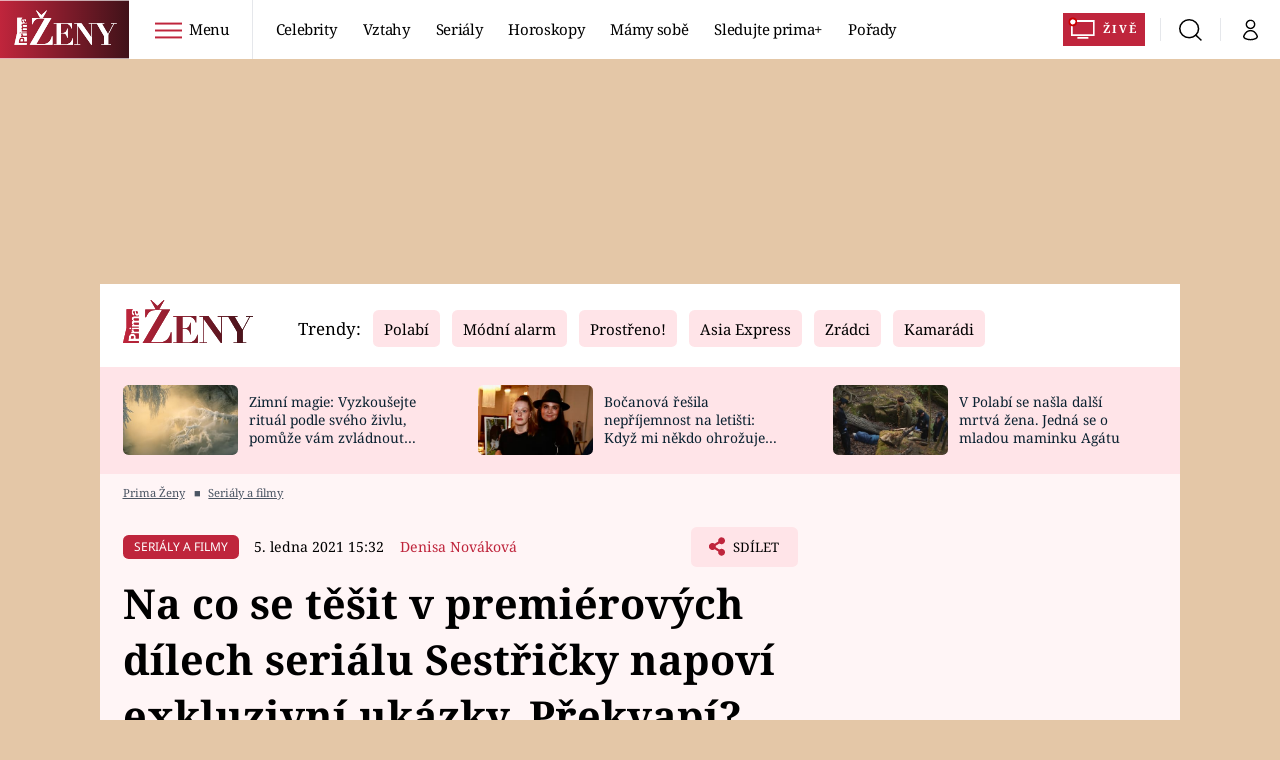

--- FILE ---
content_type: text/html; charset=UTF-8
request_url: https://zeny.iprima.cz/novinky/na-co-se-tesit-v-premierovych-epizodach-serialu-sestricky-sledujte-exkluzivni-ukazky
body_size: 41402
content:
<!DOCTYPE html>
<html lang="cs">
<head>
    <meta charset="UTF-8">
    <meta name="viewport" content="width=device-width, initial-scale=1">
    <meta name="author" content="FTV Prima">
    <title>Na co se těšit v premiérových dílech seriálu Sestřičky napoví exkluzivní ukázky. Překvapí? - Prima Ženy</title>

    <meta name="referrer" content="no-referrer-when-downgrade" id="referrer-policy-meta">

            <meta name="robots" content="max-image-preview:large">
    
    <meta name="google-site-verification" content="gsiOsmOWfTS9xPMRB4gH-SmA-DH11GYlFG-LDJJyZSg" />

    <link rel="alternate" type="application/rss+xml" title="Prima Ženy RSS Feed" href="/rss" />

        <link rel="preload" as="font" type="font/woff2" href="https://assets.zeny.iprima.cz/fonts/noto-serif-v22-latin_latin-ext-regular.woff2" crossorigin="crossorigin">
<link as="font" type="font/woff2" href="https://assets.zeny.iprima.cz/fonts/noto-serif-v22-latin_latin-ext-italic.woff2" crossorigin="crossorigin">
<link as="font" type="font/woff2" href="https://assets.zeny.iprima.cz/fonts/noto-serif-v22-latin_latin-ext-700.woff2" crossorigin="crossorigin">

<link as="font" type="font/woff2" href="https://assets.zeny.iprima.cz/fonts/noto-sans-v32-latin_latin-ext-regular.woff2" crossorigin="crossorigin">
<link as="font" type="font/woff2" href="https://assets.zeny.iprima.cz/fonts/noto-sans-v32-latin_latin-ext-700.woff2" crossorigin="crossorigin">

<link rel="stylesheet" href="https://assets.zeny.iprima.cz/css/fonts.d53e7521.css" crossorigin="anonymous" media="print" onload="this.media=&quot;all&quot;" fetchpriority="high">
<noscript><link rel="stylesheet" href="https://assets.zeny.iprima.cz/css/fonts.d53e7521.css"></noscript>
        <link rel="stylesheet" href="https://assets.zeny.iprima.cz/critical-styles.511d8396.css" crossorigin="anonymous">

        <link rel="stylesheet" href="https://assets.zeny.iprima.cz/css/gallery-bundle-custom.0ebf9bd1.css" crossorigin="anonymous" media="print" onload="this.media=&quot;all&quot;">
    <link rel="stylesheet" href="https://assets.zeny.iprima.cz/css/gallery-bundle.916d9579.css" crossorigin="anonymous" media="print" onload="this.media=&quot;all&quot;">
    <noscript><link rel="stylesheet" href="https://assets.zeny.iprima.cz/css/gallery-bundle-custom.0ebf9bd1.css"></noscript>
    <noscript><link rel="stylesheet" href="https://assets.zeny.iprima.cz/css/gallery-bundle.916d9579.css"></noscript>

        <link rel="stylesheet" href="https://assets.zeny.iprima.cz/master.68f7feaf.css" crossorigin="anonymous" media="print" onload="this.media=&quot;all&quot;" fetchpriority="high">
    <noscript><link rel="stylesheet" href="https://assets.zeny.iprima.cz/master.68f7feaf.css"></noscript>

            <script type="application/ld+json">{"@context":"https:\/\/schema.org","@type":"NewsArticle","headline":"Na co se t\u011b\u0161it v premi\u00e9rov\u00fdch d\u00edlech seri\u00e1lu Sest\u0159i\u010dky napov\u00ed exkluzivn\u00ed uk\u00e1zky. P\u0159ekvap\u00ed?","description":"Seri\u00e1l Sest\u0159i\u010dky se vrac\u00ed po sv\u00e1te\u010dn\u00ed pauze na televizn\u00ed obrazovky Primy u\u017e v pond\u011bl\u00ed 11. ledna od 20:15. Na co se v n\u011bm m\u016f\u017eete t\u011b\u0161it? \u010cekejte \u0161okuj\u00edc\u00ed odhalen\u00ed, krimin\u00e1ln\u00ed z\u00e1pletky, ale tak\u00e9 po\u0159\u00e1dnou porci l\u00e1sky a ne\u010dekan\u00e1 p\u0159\u00e1telstv\u00ed. Mrkn\u011bte u\u017e te\u010f na extra ochutn\u00e1vky z nov\u00fdch epizod.","url":"https:\/\/zeny.iprima.cz\/novinky\/na-co-se-tesit-v-premierovych-epizodach-serialu-sestricky-sledujte-exkluzivni-ukazky","datePublished":"2021-01-05T15:32:00+01:00","mainEntityOfPage":"https:\/\/zeny.iprima.cz\/novinky\/na-co-se-tesit-v-premierovych-epizodach-serialu-sestricky-sledujte-exkluzivni-ukazky","dateModified":"2021-01-05T15:32:00+01:00","publisher":{"@context":"https:\/\/schema.org","@type":"NewsMediaOrganization","name":"FTV Prima","url":"https:\/\/zeny.iprima.cz","email":"online@iprima.cz","logo":{"@context":"https:\/\/schema.org","@type":"ImageObject","url":"\/images\/logo-prima-zeny-svg.png","width":802,"height":282,"caption":"Prima \u017deny","creditText":"FTV Prima","copyrightNotice":"FTV Prima","creator":{"@context":"https:\/\/schema.org","@type":"Organization","name":"FTV Prima"},"license":"https:\/\/www.iprima.cz\/vseobecne-podminky","acquireLicensePage":"https:\/\/www.iprima.cz\/vseobecne-podminky"},"sameAs":["https:\/\/www.facebook.com\/PrimaZeny.cz","https:\/\/www.instagram.com\/prima_zeny_official\/","https:\/\/cz.pinterest.com\/primazeny\/","https:\/\/www.youtube.com\/FtvPrima\/"],"alternateName":["Prima","FTV Prima, Prima \u017deny"]},"copyrightYear":"2026","author":{"@context":"https:\/\/schema.org","@type":"Person","name":"Denisa Nov\u00e1kov\u00e1","description":"Denisa po n\u011bkolikalet\u00e9m p\u016fsoben\u00ed na Prim\u011b aktu\u00e1ln\u011b pracuje pro magaz\u00edn Prima \u017deny a pod\u00edl\u00ed se na tvorb\u011b obchodn\u00edch kampan\u00ed. (denisa.novakova@iprima.cz)","image":{"@context":"https:\/\/schema.org","@type":"ImageObject","url":"https:\/\/cdn.administrace.tv\/2020\/05\/06\/small_11\/3927b05a489bf6114107643c1d2dd47f.png","width":800,"height":800,"copyrightNotice":"FTV Prima","creditText":"FTV Prima","creator":{"@context":"https:\/\/schema.org","@type":"Organization","name":"FTV Prima"},"license":"https:\/\/www.iprima.cz\/vseobecne-podminky","acquireLicensePage":"https:\/\/www.iprima.cz\/vseobecne-podminky"},"email":"denisa.novakova@iprima.cz","url":"https:\/\/zeny.iprima.cz\/denisa-novakova","jobTitle":"redaktorka FTV Prima"},"image":{"@context":"https:\/\/schema.org","@type":"ImageObject","url":"https:\/\/cdn.administrace.tv\/2023\/06\/16\/small_169\/3cba8cb933fab3580c5000f1ae35c9ee.jpg","width":800,"height":450,"caption":"\u010cek\u00e1 n\u00e1s sbl\u00ed\u017een\u00ed mezi Mery a Davidem?","creditText":"FTV Prima\/Sest\u0159i\u010dky","copyrightNotice":"FTV Prima\/Sest\u0159i\u010dky","creator":{"@context":"https:\/\/schema.org","@type":"Organization","name":"FTV Prima\/Sest\u0159i\u010dky"},"license":"https:\/\/www.iprima.cz\/vseobecne-podminky","acquireLicensePage":"https:\/\/www.iprima.cz\/vseobecne-podminky"}}</script>
                <script type="application/ld+json">{"@context":"https:\/\/schema.org","@type":"BreadcrumbList","itemListElement":[{"@type":"ListItem","position":1,"name":"Seri\u00e1ly a filmy","item":"https:\/\/zeny.iprima.cz\/serialy-filmy"}]}</script>
    
            <link rel="canonical" href="https://zeny.iprima.cz/novinky/na-co-se-tesit-v-premierovych-epizodach-serialu-sestricky-sledujte-exkluzivni-ukazky">
    
    <script>
    window.didomiOnReady = window.didomiOnReady || [];
    window.didomiOnReady.push(function () {
        addGTM(window, document, 'script', 'dataLayer', 'GTM-MPL3TB9');
    });

    /**
     */
    function addGTM(w, d, s, l, i) {
        w[l] = w[l] || [];
        w[l].push({'gtm.start': new Date().getTime(), event: 'gtm.js'});
        var f = d.getElementsByTagName(s)[0],
            j = d.createElement(s),
            dl = l != 'dataLayer' ? '&l=' + l : '';
        j.async = true;
        j.src = 'https://www.googletagmanager.com/gtm.js?id=' + i + dl;
        f.parentNode.insertBefore(j, f);
    }
</script>                <meta property="fb:app_id" content="1167544556595652" />
                <meta property="og:url" content="https://zeny.iprima.cz/novinky/na-co-se-tesit-v-premierovych-epizodach-serialu-sestricky-sledujte-exkluzivni-ukazky" />
                <meta property="og:type" content="article" />
                <meta property="og:title" content="Na co se těšit v premiérových dílech seriálu Sestřičky napoví exkluzivní ukázky. Překvapí?" />
        <meta name="twitter:title" content="Na co se těšit v premiérových dílech seriálu Sestřičky napoví exkluzivní ukázky. Překvapí?" />
                <meta property="og:description" content="Seriál Sestřičky se vrací po sváteční pauze na televizní obrazovky Primy už v pondělí 11. ledna od 20:15. Na co se v něm můžete těšit? Čekejte šokující odhalení, kriminální zápletky, ale také pořádnou porci lásky a nečekaná přátelství. Mrkněte už teď na extra ochutnávky z nových epizod." />
        <meta name="twitter:description" content="Seriál Sestřičky se vrací po sváteční pauze na televizní obrazovky Primy už v pondělí 11. ledna od 20:15. Na co se v něm můžete těšit? Čekejte šokující odhalení, kriminální zápletky, ale také pořádnou porci lásky a nečekaná přátelství. Mrkněte už teď na extra ochutnávky z nových epizod." />
                <meta property="og:image" content="https://cdn.administrace.tv/2023/06/16/social_networks_overlay_zeny/3cba8cb933fab3580c5000f1ae35c9ee.jpg" />
        <meta property="og:image:width" content="1200" />
        <meta property="og:image:height" content="625" />
        <meta name="twitter:image" content="https://cdn.administrace.tv/2023/06/16/social_networks_overlay_zeny/3cba8cb933fab3580c5000f1ae35c9ee.jpg" />
        <meta name="twitter:card" content="summary_large_image" />
    <meta name="twitter:site" content="Prima Ženy" />
    <meta property="og:site_name" content="Prima Ženy" />
        
<script id="prima.sso.script" src="https://user-sso-script.prod.iprima.cz/sso.js" async></script>
<script>
    var ssoInitialized = false;

    function onSSOLoad() {
        ssoInitialized = true;

        // check if user is logged in on initialization
        if (!sso.isUserLoggedIn()) {
            onLogout();
        }

        // user is logged out
        sso.listen('sso.logoutDone', function () {
            onLogout();
            // workaround: refresh disqus module
            if (typeof launchDisqus === 'function') {
                window.launchDisqus(true);
            }
        });

        // user is logged in
        sso.listen('sso.tokenReceived', function () {
            onLogin();
            // workaround: refresh disqus module
            if (typeof launchDisqus === 'function') {
                window.launchDisqus(true);
            }
        });
    }

    function login() {
        sso.login({ ref: 'magazine' });
    }

    function logout() {
        sso.logout();
        onLogout();
    }

    function getUserInfo() {
        return fetch('https://gateway-api.prod.iprima.cz/json-rpc/', {
            method: 'POST',
            headers: {
                'Content-Type': 'application/json'
            },
            body: JSON.stringify({
                jsonrpc: '2.0',
                id: `magazine-${Date.now().toString(36)}`, // similar to uniqid()
                method: 'user.user.info.lite.byAccessToken',
                params: {
                    _accessToken: sso.getAccessToken()
                }
            })
        });
    }

    function onLogin() {
        getUserInfo()
            .then((response) => response.json())
            .then((data) => {
                const userInfo = data['result']['data'];
                const name = userInfo.name || userInfo.email;

                $$('#login-account').find('div.login-item-description').html = escapeHtml(name);
                $$('#login-mobile-user').text(escapeHtml(name));
                // show/hide elements
                $$('#logged-out-submenu').addClass('hidden');
                $$('#logged-in-submenu').removeClass('hidden');
                $$('.only-logged-out').addClass('hidden');
                $$('.only-logged-in').removeClass('hidden');

                setUserIcon(true);
            })
            .catch(() => {
                // we expect token is invalid so refresh it
                sso.ssoToken.refresh();
            });
    }

    function onLogout() {
        $$('#logged-out-submenu').removeClass('hidden');
        $$('#logged-in-submenu').addClass('hidden');
        $$('.only-logged-in').addClass('hidden');
        $$('.only-logged-out').removeClass('hidden');

        setUserIcon(false);
    }

    function setUserIcon(logged) {
        let userIconElement = $$('#user-login-icon');

        /* Remove current icons */
        userIconElement.removeClass('i-user');
        userIconElement.removeClass('i-user-filled');

        /* Set new icon */
        if (logged) {
            userIconElement.addClass('i-user-filled');
        } else {
            userIconElement.addClass('i-user');
        }
    }
</script>
    <script async defer src="//assets.pinterest.com/js/pinit.js"></script>    <script async id="ebx" src="//applets.ebxcdn.com/ebx.js"></script>
            <script>
            var dataLayer = dataLayer || [];
            dataLayer.push({"event":"page.view","page":{"type":"article","version":"1.0","content":{"id":394786,"title":"Na co se t\u011b\u0161it v premi\u00e9rov\u00fdch d\u00edlech seri\u00e1lu Sest\u0159i\u010dky napov\u00ed exkluzivn\u00ed uk\u00e1zky. P\u0159ekvap\u00ed?","kind":"article-standard","published":"2021-01-05T15:32:00+01:00","layout":"sph","authors":{"name":["Denisa Nov\u00e1kov\u00e1"],"id":[3788]},"categories":{"main":"Seri\u00e1ly a filmy","main_id":501,"list":["Seri\u00e1ly a filmy"],"list_id":[501]},"tags":{"name":["sest\u0159i\u010dky p\u0159edpremi\u00e9ra","sest\u0159i\u010dky online","exkluzivn\u00ed uk\u00e1zky","mery a hofbauer"],"id":[71590,71641,72240,72907]}}}});
        </script>
    
    <link rel="apple-touch-icon" sizes="180x180" href="https://assets.zeny.iprima.cz/favicon/apple-touch-icon.png">
<link rel="icon" type="image/png" sizes="32x32" href="https://assets.zeny.iprima.cz/favicon/favicon-32x32.png">
<link rel="icon" type="image/png" sizes="16x16" href="https://assets.zeny.iprima.cz/favicon/favicon-16x16.png">
<link rel="manifest" href="https://assets.zeny.iprima.cz/favicon/site.webmanifest">
<link rel="mask-icon" href="https://assets.zeny.iprima.cz/favicon/safari-pinned-tab.svg" color="#5bbad5">
<link rel="shortcut icon" href="https://assets.zeny.iprima.cz/favicon/favicon.ico">
<meta name="msapplication-TileColor" content="#da532c">
<meta name="msapplication-config" content="https://assets.zeny.iprima.cz/favicon/browserconfig.xml">
<meta name="theme-color" content="#ffffff">
                <meta name="keywords" content="sestřičky předpremiéra, exkluzivní ukázky, mery a hofbauer, sestřičky online">
                <meta name="description" content="Seriál Sestřičky se vrací po sváteční pauze na televizní obrazovky Primy už v pondělí 11. ledna od 20:15 hodin. Na co se v něm můžete těšit?">
    </head>
<body class="with-gate-ad">
    <header class="header-molecule sticky-header fixed md:sticky w-full top-0 z-50">
    <nav class="bg-white clear-after flex text-black tracking-tight items-center">
                <a class="logo-atom block float-left h-navbar-height" href="/">
            <img src="https://assets.zeny.iprima.cz/images/logo-prima-zeny-with-bg.svg" loading="lazy" class="h-full hidden ml:block no-loader" alt="Logo Prima Ženy">
            <img src="https://assets.zeny.iprima.cz/images/logo-prima-zeny.svg" loading="lazy" class="h-full ml:hidden no-loader" alt="Logo Prima Ženy">
        </a>

                <div class="block grow ml:grow-0 ml:w-full">
            <ul class="flex justify-end ml:block my-0 mr-0 ml-2 ml:ml-4 p-0 list-none h-navbar-height leading-navbar-height">
                                <li class="inline-block relative ml:pr-2 ml:pr-3 ml:mr-2 ml:border-r order-2">
                    <a class="navbar-menu-toggle inline-block leading-navbar-height font-medium text-base px-5 ml:px-3 cursor-pointer hover:bg-gray-100">
                        <i class="icon i-burger-menu inline-block text-lg mr-1 relative -bottom-1"></i>
                        <span class="hidden ml:inline-block">Menu</span>
                    </a>
                </li>

                                                                            <li class="navbar-link hidden ml:inline-block">
                            <a                                href="https://zeny.iprima.cz/celebrity#_il=top-menu"
                               class="inline-block leading-navbar-height font-medium text-base relative px-2 xs:px-4 ml:px-2 ml:px-3 hover:bg-gray-100">
                                Celebrity
                            </a>
                        </li>
                                            <li class="navbar-link hidden ml:inline-block">
                            <a                                href="https://zeny.iprima.cz/sex-vztahy#_il=top-menu"
                               class="inline-block leading-navbar-height font-medium text-base relative px-2 xs:px-4 ml:px-2 ml:px-3 hover:bg-gray-100">
                                Vztahy
                            </a>
                        </li>
                                            <li class="navbar-link hidden ml:inline-block">
                            <a                                href="https://zeny.iprima.cz/serialy-filmy#_il=top-menu"
                               class="inline-block leading-navbar-height font-medium text-base relative px-2 xs:px-4 ml:px-2 ml:px-3 hover:bg-gray-100">
                                Seriály
                            </a>
                        </li>
                                            <li class="navbar-link hidden ml:inline-block">
                            <a                                href="https://zeny.iprima.cz/horoskopy#_il=top-menu"
                               class="inline-block leading-navbar-height font-medium text-base relative px-2 xs:px-4 ml:px-2 ml:px-3 hover:bg-gray-100">
                                 Horoskopy
                            </a>
                        </li>
                                            <li class="navbar-link hidden ml:inline-block">
                            <a                                href="https://zeny.iprima.cz/mamy-sobe#_il=top-menu"
                               class="inline-block leading-navbar-height font-medium text-base relative px-2 xs:px-4 ml:px-2 ml:px-3 hover:bg-gray-100">
                                Mámy sobě
                            </a>
                        </li>
                                            <li class="navbar-link hidden ml:inline-block">
                            <a target="_blank"                                href="https://www.iprima.cz/#_il=top-menu"
                               class="inline-block leading-navbar-height font-medium text-base relative px-2 xs:px-4 ml:px-2 ml:px-3 hover:bg-gray-100">
                                Sledujte prima+
                            </a>
                        </li>
                                            <li class="navbar-link hidden ml:inline-block">
                            <a                                href="https://zeny.iprima.cz/porady#_il=top-menu"
                               class="inline-block leading-navbar-height font-medium text-base relative px-2 xs:px-4 ml:px-2 ml:px-3 hover:bg-gray-100">
                                Pořady
                            </a>
                        </li>
                                    
                                <li class="navbar-link navbar-live-button inline-block float-right">
                    <a href="https://www.iprima.cz/zive"
                       class="inline-flex flex-col justify-center rounded-sm red-gradient items-center pt-1 pb-0 pl-2 pr-2 ml:pr-2 ml:pl-1 ml:pt-1 ml:pb-2 ml-2 mr-1 ml:mr-4 font-bold uppercase text-white no-underline bg-red-primary cursor-pointer ml:rounded-none ml:flex-row hover:bg-red-700">
                        <i class="w-8 h-6 inline mr-0 ml:mr-2 -ml-2 -mt-1 text-5xl italic leading-6 bg-no-repeat bg-contain" style="margin-bottom: -0.05rem"></i>
                        <span class="leading-6 cursor-pointer text-xs ml:-mb-1">Živě</span>
                    </a>
                </li>
            </ul>
        </div>

                <div class="right ml-auto">
            <ul class="navbar-right-icons hidden ml:flex p-0 m-0 list-none h-full">
                                <li class="relative inline-block border-l">
                    <a href="/vyhledat" class="navbar-right-icon-link w-navbar-height h-full flex items-center justify-center hover:bg-gray-100">
                        <i class="icon i-search text-2xl"></i><span class="sr-only">Vyhledávání</span>
                    </a>
                </li>

                                <li class="relative inline-block border-l group user-profile">
                    <span>
                        <a href="" class="navbar-right-icon-link w-navbar-height h-full flex items-center justify-center hover:bg-gray-100">
                            <i class="icon i-user text-2xl" id="user-login-icon"></i><span class="sr-only">Můj profil</span>
                        </a>
                    </span>

                                        <div class="navbar-login-popup hidden absolute right-0 p-2 pr-0 -mt-2 z-30 w-72 group-hover:block font-medium text-sm">
        <ul class="logged-in mb-4 hidden" id="logged-in-submenu">
        <li class="navbar-login-popup-item block relative hover:bg-red-dark px-5 border-0 border-b border-red-dark border-opacity-25 border-solid">
    <a href="https://profil.iprima.cz/user?ref=magazine"
       target="_blank"       id="login-account"              class="flex pb-4 pt-3 flex-wrap h-full text-base font-bold no-underline">
                    <div class="w-2/12 flex items-center">
                <i class="icon i-settings text-2xl h-5"></i>
            </div>
            <div class="w-10/12 pl-1">
        
                    <div class="login-item-label text-white font-normal text-lg w-full leading-normal">Nastavení účtu</div>
        
        
                    </div>
            </a>
</li>
        <li class="navbar-login-popup-item block relative hover:bg-red-dark px-5 ">
    <a href=""
                     onclick="logout(); return false;"       class="flex pb-4 pt-3 flex-wrap h-full text-base font-bold no-underline">
                    <div class="w-2/12 flex items-center">
                <i class="icon i-logout text-2xl h-5"></i>
            </div>
            <div class="w-10/12 pl-1">
        
                    <div class="login-item-label text-white font-normal text-lg w-full leading-normal">Odhlásit se</div>
        
        
                    </div>
            </a>
</li>    </ul>

        <ul class="not-logged-in" id="logged-out-submenu">
        <li class="navbar-login-popup-item block relative hover:bg-red-dark px-5 border-0 border-b border-red-dark border-opacity-25 border-solid">
    <a href=""
                     onclick="sso.register({ ref: &#039;magazine&#039; }); return false;"       class="flex pb-4 pt-3 flex-wrap h-full text-base font-bold no-underline">
        
                    <div class="login-item-label text-white font-normal text-lg w-full leading-normal">Jste tu poprvé?</div>
        
                    <div class="login-item-description submenu-item-description text-red-mild font-normal text-sm truncate w-full">Zaregistrujte se</div>
        
            </a>
</li>        <li class="navbar-login-popup-item block relative hover:bg-red-dark px-5 ">
    <a href=""
                     onclick="login(); return false;"       class="flex pb-4 pt-3 flex-wrap h-full text-base font-bold no-underline">
        
                    <div class="login-item-label text-white font-normal text-lg w-full leading-normal">Máte již účet?</div>
        
                    <div class="login-item-description submenu-item-description text-red-mild font-normal text-sm truncate w-full">Přihlaste se</div>
        
            </a>
</li>    </ul>
</div>
                </li>
            </ul>
        </div>
    </nav>

        <div id="navbar-menu" class="bg-red-dark opacity-0 pointer-events-none transition-opacity duration-200 ease-linear ml:bg-red-dark-transparent absolute top-navbar-height left-0 z-20 w-full">
                <i class="navbar-menu-toggle icon i-close text-3xl absolute bg-red-dark h-navbar-height ml:bg-transparent right-0 -top-navbar-height ml:top-0 p-5 cursor-pointer"></i>

        <div class="overflow-auto navbar-menu-content flex w-full flex-wrap pb-28 ml:pb-0">

                        <div class="mobile-menu-wrapper">

                                    <div class="trends-molecule w-full items-center justify-center pt-6 ml:pt-2 px-4 sm:px-8 ml:px-0 ml:ml-12 ml:justify-start ml:overflow-hidden ml:h-12">
        <p class="text-white ml:text-black text-base ml:text-lg mr-2 inline-block">Trendy:</p>

                    <span class="mr-1 sm:mr-2 mb-2 inline-block">
                <a href="https://zeny.iprima.cz/tema/serial-polabi">
                    <span class="tag tag-red-mild tag-big">Polabí</span>
                </a>
            </span>
                    <span class="mr-1 sm:mr-2 mb-2 inline-block">
                <a href="https://zeny.iprima.cz/tema/modni-alarm">
                    <span class="tag tag-red-mild tag-big">Módní alarm</span>
                </a>
            </span>
                    <span class="mr-1 sm:mr-2 mb-2 inline-block">
                <a href="https://zeny.iprima.cz/prostreno">
                    <span class="tag tag-red-mild tag-big">Prostřeno!</span>
                </a>
            </span>
                    <span class="mr-1 sm:mr-2 mb-2 inline-block">
                <a href="https://zeny.iprima.cz/tema/asia-express">
                    <span class="tag tag-red-mild tag-big">Asia Express</span>
                </a>
            </span>
                    <span class="mr-1 sm:mr-2 mb-2 inline-block">
                <a href="https://zeny.iprima.cz/tema/zradci">
                    <span class="tag tag-red-mild tag-big">Zrádci</span>
                </a>
            </span>
                    <span class="mr-1 sm:mr-2 mb-2 inline-block">
                <a href="https://zeny.iprima.cz/tema/serial-kamaradi">
                    <span class="tag tag-red-mild tag-big">Kamarádi</span>
                </a>
            </span>
                    <span class="mr-1 sm:mr-2 mb-2 inline-block">
                <a href="https://zeny.iprima.cz/tema/farma-vojty-kotka">
                    <span class="tag tag-red-mild tag-big">Farma Vojty Kotka</span>
                </a>
            </span>
                    <span class="mr-1 sm:mr-2 mb-2 inline-block">
                <a href="https://zeny.iprima.cz/tema/promena-vizaze">
                    <span class="tag tag-red-mild tag-big">Proměny</span>
                </a>
            </span>
            </div>


                                <div class="search-field pt-4 pb-6 sm:pt-6 px-4 sm:px-8 ml:hidden w-full relative">
                    <form method="get" action="/vyhledat/%25query%25" class="search-form">
                        <input type="text"
                               name="search_query"
                               pattern=".{3,}"
                               required
                               class="navbar-menu-search-input w-full rounded-md bg-white text-sm text-red-dark h-14 pl-5 pr-14 outline-none"
                               placeholder="Hledejte pořad nebo téma"
                               tabindex="-1"
                               readonly>
                        <button type="submit" class="absolute right-8 sm:right-12 top-8 md:top-10"><i class="icon i-search i-red text-2xl"></i></button>
                    </form>
                </div>

                                <ul class="mobile-main-menu">
                    <li class="opened">
                        <a href="">
                            <i class="icon i-burger-menu-white text-xs mr-4 mt-2"></i>
                            Témata
                        </a>

                                                    <ul class="mobile-menu-topics">
                                                                    <li>
                                        <a href="https://zeny.iprima.cz/celebrity#_il=top-menu" >
                                            Celebrity

                                                                                            <i class="icon i-arrow i-right"></i>
                                                                                    </a>

                                                                            </li>
                                                                    <li>
                                        <a href="https://zeny.iprima.cz/sex-vztahy#_il=top-menu" >
                                            Vztahy

                                                                                            <i class="icon i-arrow i-right"></i>
                                                                                    </a>

                                                                            </li>
                                                                    <li>
                                        <a href="https://zeny.iprima.cz/serialy-filmy#_il=top-menu" >
                                            Seriály

                                                                                            <i class="icon i-arrow i-right"></i>
                                                                                    </a>

                                                                            </li>
                                                                    <li>
                                        <a href="https://zeny.iprima.cz/horoskopy#_il=top-menu" >
                                             Horoskopy

                                                                                            <i class="icon i-arrow i-right"></i>
                                                                                    </a>

                                                                            </li>
                                                                    <li>
                                        <a href="https://zeny.iprima.cz/mamy-sobe#_il=top-menu" >
                                            Mámy sobě

                                                                                            <i class="icon i-arrow i-right"></i>
                                                                                    </a>

                                                                            </li>
                                                                    <li>
                                        <a href="https://www.iprima.cz/#_il=top-menu" target="_blank">
                                            Sledujte prima+

                                                                                            <i class="icon i-arrow i-right"></i>
                                                                                    </a>

                                                                            </li>
                                                                    <li>
                                        <a href="https://zeny.iprima.cz/porady#_il=top-menu" >
                                            Pořady

                                                                                            <i class="icon i-arrow i-right"></i>
                                                                                    </a>

                                                                            </li>
                                                            </ul>
                                            </li>
                    <li class="only-logged-out">
                        <a href="" onclick="login(); return false;" class="only-logged-out navbar-login-button">
                            <i class="icon i-user i-white"></i>
                            Přihlášení
                        </a>
                    </li>
                    <li class="only-logged-in hidden opened">
                        <a href="" class="navbar-login-button">
                            <i class="icon i-user i-white"></i>
                            <span id="login-mobile-user"></span>
                        </a>
                        <ul class="mobile-menu-topics user-profile-submenu">
                            <li>
                                <a href="https://profil.iprima.cz/user?ref=magazine" class="text-white" style="padding-top: 0">
                                    Můj profil
                                    <i class="icon i-arrow i-arrow-down i-right"></i>
                                </a>
                            </li>
                            <li>
                                <a href="" onclick="logout(); return false;" class="text-white">
                                    Odhlásit se
                                    <i class="icon i-arrow i-arrow-down i-right"></i>
                                </a>
                            </li>
                        </ul>
                    </li>
                </ul>

                                <div class="navbar-share-icons-molecule flex ml:block items-center text-red-mild text-base">
    <span class="block w-5/12 ml:w-full mb-2 mr-2">Sledujte nás</span>
    <div class="flex justify-end w-7/12 ml:w-full ml:block">
                            <a href="https://www.facebook.com/PrimaZeny.cz" class="pr-2" target="_blank">
                <i class="icon i-facebook-square text-4xl"></i>
            </a>
        
                
                            <a href="https://www.instagram.com/prima_zeny_official" class="pr-2" target="_blank">
                <i class="icon i-instagram-square text-4xl"></i>
            </a>
        
                            <a href="https://www.youtube.com/channel/UCGyQhIYfF4pDFO9NQvUH4OA" class="pr-2" target="_blank">
                <i class="icon i-youtube-square text-4xl"></i>
            </a>
            </div>
</div>            </div>

                        <div class="burger-menu-wrapper">
                <div class="burger-menu-inner-wrapper">
                                                                        <div class="navbar-menu-box navbar-menu-box-category">
                                <div class="navbar-menu-box-wrapper">
                                                                            <ul class="burger-menu-links">
                                            <li>
                                                <a href="https://zeny.iprima.cz/serialy-filmy" >
                                                    Seriály
                                                </a>

                                                                                                    <ul>
                                                                                                                    <li>
                                                                <a href="https://zeny.iprima.cz/tema/serial-zoo" >
                                                                    ZOO
                                                                </a>
                                                            </li>
                                                                                                                    <li>
                                                                <a href="https://zeny.iprima.cz/tema/prostreno" >
                                                                    Prostřeno!
                                                                </a>
                                                            </li>
                                                                                                                    <li>
                                                                <a href="https://prima.iprima.cz/duch" target="_blank">
                                                                    Duch
                                                                </a>
                                                            </li>
                                                                                                            </ul>
                                                                                            </li>
                                        </ul>
                                                                    </div>
                            </div>
                                                                                                <div class="navbar-menu-box navbar-menu-box-category">
                                <div class="navbar-menu-box-wrapper">
                                                                            <ul class="burger-menu-links">
                                            <li>
                                                <a href="https://zeny.iprima.cz/zivotni-styl" >
                                                    Životní styl
                                                </a>

                                                                                                    <ul>
                                                                                                                    <li>
                                                                <a href="https://zeny.iprima.cz/diety" >
                                                                    Diety a hubnutí
                                                                </a>
                                                            </li>
                                                                                                                    <li>
                                                                <a href="https://zeny.iprima.cz/cestovani" >
                                                                    Cestování a dovolená
                                                                </a>
                                                            </li>
                                                                                                                    <li>
                                                                <a href="https://zeny.iprima.cz/zdravi" >
                                                                    Zdraví
                                                                </a>
                                                            </li>
                                                                                                            </ul>
                                                                                            </li>
                                        </ul>
                                                                    </div>
                            </div>
                                                                                                <div class="navbar-menu-box navbar-menu-box-category">
                                <div class="navbar-menu-box-wrapper">
                                                                            <ul class="burger-menu-links">
                                            <li>
                                                <a href="https://zeny.iprima.cz/celebrity" >
                                                    Celebrity
                                                </a>

                                                                                                    <ul>
                                                                                                                    <li>
                                                                <a href="https://zeny.iprima.cz/moda-krasa" >
                                                                    Móda a krása
                                                                </a>
                                                            </li>
                                                                                                                    <li>
                                                                <a href="https://zeny.iprima.cz/sex-vztahy" >
                                                                    Vztahy a sex
                                                                </a>
                                                            </li>
                                                                                                                    <li>
                                                                <a href="https://zeny.iprima.cz/prima-maminka" >
                                                                    Prima maminka
                                                                </a>
                                                            </li>
                                                                                                            </ul>
                                                                                            </li>
                                        </ul>
                                                                    </div>
                            </div>
                                                                                                <div class="navbar-menu-box navbar-menu-box-category">
                                <div class="navbar-menu-box-wrapper">
                                                                            <ul class="burger-menu-links">
                                            <li>
                                                <a href="https://zeny.iprima.cz/recepty" >
                                                    Recepty
                                                </a>

                                                                                                    <ul>
                                                                                                                    <li>
                                                                <a href="https://zeny.iprima.cz/hlavni-jidla" >
                                                                    Hlavní jídla
                                                                </a>
                                                            </li>
                                                                                                                    <li>
                                                                <a href="https://zeny.iprima.cz/sladke" >
                                                                    Sladké
                                                                </a>
                                                            </li>
                                                                                                                    <li>
                                                                <a href="https://zeny.iprima.cz/zdrave" >
                                                                    Zdravé
                                                                </a>
                                                            </li>
                                                                                                            </ul>
                                                                                            </li>
                                        </ul>
                                                                    </div>
                            </div>
                                                                                                <div class="navbar-menu-box navbar-menu-box-category">
                                <div class="navbar-menu-box-wrapper">
                                                                            <ul class="burger-menu-links">
                                            <li>
                                                <a href="https://zeny.iprima.cz/horoskopy" >
                                                    Horoskopy
                                                </a>

                                                                                                    <ul>
                                                                                                                    <li>
                                                                <a href="https://zeny.iprima.cz/astroclanky" >
                                                                    Astročlánky
                                                                </a>
                                                            </li>
                                                                                                                    <li>
                                                                <a href="https://zeny.iprima.cz/snar" >
                                                                    Snář
                                                                </a>
                                                            </li>
                                                                                                                    <li>
                                                                <a href="https://zeny.iprima.cz/clanek-horoskop-na-rok-2023-podle-znameni-na-byky-se-usmeje-stesti-vahy-i-ryby-zbohatnou-198752" >
                                                                    Horoskop na rok 2023
                                                                </a>
                                                            </li>
                                                                                                            </ul>
                                                                                            </li>
                                        </ul>
                                                                    </div>
                            </div>
                                                                                                <div class="navbar-menu-box navbar-menu-box-category">
                                <div class="navbar-menu-box-wrapper">
                                                                            <ul class="burger-menu-links">
                                            <li>
                                                <a href="https://prima.iprima.cz" >
                                                    Video
                                                </a>

                                                                                                    <ul>
                                                                                                                    <li>
                                                                <a href="https://zeny.iprima.cz/serialy-filmy" >
                                                                    Seriály
                                                                </a>
                                                            </li>
                                                                                                                    <li>
                                                                <a href="https://zeny.iprima.cz/celebrity" >
                                                                    Celebrity
                                                                </a>
                                                            </li>
                                                                                                                    <li>
                                                                <a href="https://zeny.iprima.cz/recepty" >
                                                                    Vaření
                                                                </a>
                                                            </li>
                                                                                                            </ul>
                                                                                            </li>
                                        </ul>
                                                                    </div>
                            </div>
                                                                                                <div class="navbar-menu-box navbar-menu-box-category">
                                <div class="navbar-menu-box-wrapper">
                                                                            <ul class="burger-menu-links">
                                            <li>
                                                <a href="https://fresh.iprima.cz" target="_blank">
                                                    Fresh
                                                </a>

                                                                                                    <ul>
                                                                                                                    <li>
                                                                <a href="https://fresh.iprima.cz/recepty" target="_blank">
                                                                    Recepty
                                                                </a>
                                                            </li>
                                                                                                                    <li>
                                                                <a href="https://fresh.iprima.cz/clanky" target="_blank">
                                                                    Novinky
                                                                </a>
                                                            </li>
                                                                                                                    <li>
                                                                <a href="https://fresh.iprima.cz/videorecepty" target="_blank">
                                                                    Videorecepty
                                                                </a>
                                                            </li>
                                                                                                            </ul>
                                                                                            </li>
                                        </ul>
                                                                    </div>
                            </div>
                                                                                                <div class="navbar-menu-box navbar-menu-box-category">
                                <div class="navbar-menu-box-wrapper">
                                                                            <ul class="burger-menu-links">
                                            <li>
                                                <a href="https://living.iprima.cz" target="_blank">
                                                    Living
                                                </a>

                                                                                                    <ul>
                                                                                                                    <li>
                                                                <a href="https://living.iprima.cz/bydleni" >
                                                                    Bydlení
                                                                </a>
                                                            </li>
                                                                                                                    <li>
                                                                <a href="https://living.iprima.cz/zahrada" >
                                                                    Zahrada
                                                                </a>
                                                            </li>
                                                                                                                    <li>
                                                                <a href="https://living.iprima.cz/design" target="_blank">
                                                                    Design
                                                                </a>
                                                            </li>
                                                                                                            </ul>
                                                                                            </li>
                                        </ul>
                                                                    </div>
                            </div>
                                                            </div>

                                <div class="navbar-menu-box navbar-menu-box-links">
                                            <ul class="burger-menu-links mb-10">
                                                            <li>
                                    <a href="https://prima.iprima.cz" target="_blank">
                                        Prima+
                                    </a>
                                </li>
                                                            <li>
                                    <a href="https://cnn.iprima.cz" target="_blank">
                                        CNN Prima NEWS
                                    </a>
                                </li>
                                                            <li>
                                    <a href="https://fresh.iprima.cz" target="_blank">
                                        Prima FRESH
                                    </a>
                                </li>
                                                            <li>
                                    <a href="https://living.iprima.cz" target="_blank">
                                        Prima Living
                                    </a>
                                </li>
                                                            <li>
                                    <a href="https://zoom.iprima.cz" target="_blank">
                                        Prima Zoom
                                    </a>
                                </li>
                                                            <li>
                                    <a href="https://lajk.iprima.cz" target="_blank">
                                        Prima Lajk
                                    </a>
                                </li>
                                                    </ul>
                    
                                        <div class="navbar-share-icons-molecule flex ml:block items-center text-red-mild text-base">
    <span class="block w-5/12 ml:w-full mb-2 mr-2">Sledujte nás</span>
    <div class="flex justify-end w-7/12 ml:w-full ml:block">
                            <a href="https://www.facebook.com/PrimaZeny.cz" class="pr-2" target="_blank">
                <i class="icon i-facebook-square text-4xl"></i>
            </a>
        
                
                            <a href="https://www.instagram.com/prima_zeny_official" class="pr-2" target="_blank">
                <i class="icon i-instagram-square text-4xl"></i>
            </a>
        
                            <a href="https://www.youtube.com/channel/UCGyQhIYfF4pDFO9NQvUH4OA" class="pr-2" target="_blank">
                <i class="icon i-youtube-square text-4xl"></i>
            </a>
            </div>
</div>                </div>
            </div>

        </div>
    </div>
</header>

        <div class="header-mone-wrapper static lg:relative">
        <div class="mone_box leader_mobile_rectangle_box">
            <div class="mone_header hide"></div>
            <div class="sas_mone" data-d-area="leaderboard-1" data-m-area="mobilerectangle-1" id="sas_584207"></div>
        </div>
    </div>

        <div class="container main-container">
        <div class="main-inner-wrapper">
            <header class="hidden ml:flex px-6 py-5 items-center">
    <a href="/">
        <img src="https://assets.zeny.iprima.cz/images/logo-prima-zeny.svg" loading="lazy" alt="Prima Ženy logo" class="-mt-2 mr-6 no-loader">
    </a>
        <div class="trends-molecule w-full items-center justify-center pt-6 ml:pt-2 px-4 sm:px-8 ml:px-0 ml:ml-12 ml:justify-start ml:overflow-hidden ml:h-12">
        <p class="text-white ml:text-black text-base ml:text-lg mr-2 inline-block">Trendy:</p>

                    <span class="mr-1 sm:mr-2 mb-2 inline-block">
                <a href="https://zeny.iprima.cz/tema/serial-polabi">
                    <span class="tag tag-red-mild tag-big">Polabí</span>
                </a>
            </span>
                    <span class="mr-1 sm:mr-2 mb-2 inline-block">
                <a href="https://zeny.iprima.cz/tema/modni-alarm">
                    <span class="tag tag-red-mild tag-big">Módní alarm</span>
                </a>
            </span>
                    <span class="mr-1 sm:mr-2 mb-2 inline-block">
                <a href="https://zeny.iprima.cz/prostreno">
                    <span class="tag tag-red-mild tag-big">Prostřeno!</span>
                </a>
            </span>
                    <span class="mr-1 sm:mr-2 mb-2 inline-block">
                <a href="https://zeny.iprima.cz/tema/asia-express">
                    <span class="tag tag-red-mild tag-big">Asia Express</span>
                </a>
            </span>
                    <span class="mr-1 sm:mr-2 mb-2 inline-block">
                <a href="https://zeny.iprima.cz/tema/zradci">
                    <span class="tag tag-red-mild tag-big">Zrádci</span>
                </a>
            </span>
                    <span class="mr-1 sm:mr-2 mb-2 inline-block">
                <a href="https://zeny.iprima.cz/tema/serial-kamaradi">
                    <span class="tag tag-red-mild tag-big">Kamarádi</span>
                </a>
            </span>
                    <span class="mr-1 sm:mr-2 mb-2 inline-block">
                <a href="https://zeny.iprima.cz/tema/farma-vojty-kotka">
                    <span class="tag tag-red-mild tag-big">Farma Vojty Kotka</span>
                </a>
            </span>
                    <span class="mr-1 sm:mr-2 mb-2 inline-block">
                <a href="https://zeny.iprima.cz/tema/promena-vizaze">
                    <span class="tag tag-red-mild tag-big">Proměny</span>
                </a>
            </span>
            </div>

</header>
                <section class="top-articles-molecule flex flex-wrap relative py-5 pr-4 pl-8 sm:px-0 bg-red-mild-2 overflow-hidden hidden md:block">
        <div class="swiper swiper-full-width" data-bg="red-mild-2" data-swiper-config="topArticlesConfig" data-swiper-breakpoints="desktop" style="padding-left: 1rem">
            <div class="swiper-wrapper">
                                    <article class="flex flex-col sm:flex-row flex-wrap items-center swiper-slide">
                        <a href="https://zeny.iprima.cz/zimni-magie-vyzkousejte-ritual-podle-sveho-zivlu-pomuze-vam-zvladnout-mrazive-mesice-501924" class="w-full sm:w-4/12 aspect-169">
                            <picture>
                                <img style="min-height: 70px;"
                                     src="https://cdn.administrace.tv/2026/01/20/mini_169/9d709d958294eea42d6aad3d745dd14f.jpg"
                                     fetchpriority="low"
                                     alt="Zimní magie: Vyzkoušejte rituál podle svého živlu, pomůže vám zvládnout mrazivé měsíce"
                                     width="350"
                                     height="197"
                                     class="w-full object-cover rounded-md mb-3 sm:mb-0 hover:opacity-90 keep-image-ratio">
                            </picture>
                        </a>
                        <p class="sm:w-8/12 sm:pl-3 sm:pr-3 md:pr-6 lg:pr-10 text-xs sm:text-sm my-0 font-medium text-blue-dark-2 leading-snug line-clamp-3">
                            <a href="https://zeny.iprima.cz/zimni-magie-vyzkousejte-ritual-podle-sveho-zivlu-pomuze-vam-zvladnout-mrazive-mesice-501924" class="hover:underline">
                                Zimní magie: Vyzkoušejte rituál podle svého živlu, pomůže vám zvládnout mrazivé měsíce
                            </a>
                        </p>
                    </article>
                                    <article class="flex flex-col sm:flex-row flex-wrap items-center swiper-slide">
                        <a href="https://zeny.iprima.cz/bocanova-resila-neprijemnost-na-letisti-501923" class="w-full sm:w-4/12 aspect-169">
                            <picture>
                                <img style="min-height: 70px;"
                                     src="https://cdn.administrace.tv/2026/01/20/mini_169/b639d50f06014ab5b9816f796dfea2da.jpg"
                                     fetchpriority="low"
                                     alt="Bočanová řešila nepříjemnost na letišti: Když mi někdo ohrožuje dítě, dokážu být mrcha"
                                     width="350"
                                     height="197"
                                     class="w-full object-cover rounded-md mb-3 sm:mb-0 hover:opacity-90 keep-image-ratio">
                            </picture>
                        </a>
                        <p class="sm:w-8/12 sm:pl-3 sm:pr-3 md:pr-6 lg:pr-10 text-xs sm:text-sm my-0 font-medium text-blue-dark-2 leading-snug line-clamp-3">
                            <a href="https://zeny.iprima.cz/bocanova-resila-neprijemnost-na-letisti-501923" class="hover:underline">
                                Bočanová řešila nepříjemnost na letišti: Když mi někdo ohrožuje dítě, dokážu být mrcha
                            </a>
                        </p>
                    </article>
                                    <article class="flex flex-col sm:flex-row flex-wrap items-center swiper-slide">
                        <a href="https://zeny.iprima.cz/v-polabi-se-nasla-dalsi-mrtva-zena-501904" class="w-full sm:w-4/12 aspect-169">
                            <picture>
                                <img style="min-height: 70px;"
                                     src="https://cdn.administrace.tv/2026/01/19/mini_169/18c26505d90faeb19402605503e84dcf.jpg"
                                     fetchpriority="low"
                                     alt="V Polabí se našla další mrtvá žena. Jedná se o mladou maminku Agátu"
                                     width="350"
                                     height="197"
                                     class="w-full object-cover rounded-md mb-3 sm:mb-0 hover:opacity-90 keep-image-ratio">
                            </picture>
                        </a>
                        <p class="sm:w-8/12 sm:pl-3 sm:pr-3 md:pr-6 lg:pr-10 text-xs sm:text-sm my-0 font-medium text-blue-dark-2 leading-snug line-clamp-3">
                            <a href="https://zeny.iprima.cz/v-polabi-se-nasla-dalsi-mrtva-zena-501904" class="hover:underline">
                                V Polabí se našla další mrtvá žena. Jedná se o mladou maminku Agátu
                            </a>
                        </p>
                    </article>
                                    <article class="flex flex-col sm:flex-row flex-wrap items-center swiper-slide">
                        <a href="https://zeny.iprima.cz/jak-poznat-ze-mate-pravou-chripku-501227" class="w-full sm:w-4/12 aspect-169">
                            <picture>
                                <img style="min-height: 70px;"
                                     src="https://cdn.administrace.tv/2026/01/12/mini_169/875dbafd53a1ca4d5eb11940ac56be8f.jpg"
                                     fetchpriority="low"
                                     alt="Jak spolehlivě poznáte, že máte chřipku? Nesnažte se ji přechodit"
                                     width="350"
                                     height="197"
                                     class="w-full object-cover rounded-md mb-3 sm:mb-0 hover:opacity-90 keep-image-ratio">
                            </picture>
                        </a>
                        <p class="sm:w-8/12 sm:pl-3 sm:pr-3 md:pr-6 lg:pr-10 text-xs sm:text-sm my-0 font-medium text-blue-dark-2 leading-snug line-clamp-3">
                            <a href="https://zeny.iprima.cz/jak-poznat-ze-mate-pravou-chripku-501227" class="hover:underline">
                                Jak spolehlivě poznáte, že máte chřipku? Nesnažte se ji přechodit
                            </a>
                        </p>
                    </article>
                                    <article class="flex flex-col sm:flex-row flex-wrap items-center swiper-slide">
                        <a href="https://zeny.iprima.cz/jana-bouskova-po-dlouhe-rekonvalescenci-opet-mezi-lidmi-501180" class="w-full sm:w-4/12 aspect-169">
                            <picture>
                                <img style="min-height: 70px;"
                                     src="https://cdn.administrace.tv/2026/01/12/mini_169/38397c82dd698364b2af1ec5a0a8610f.jpg"
                                     fetchpriority="low"
                                     alt="Jana Boušková se po zdravotních potížích objevila před diváky. Jen záříš, chválil ji kolega"
                                     width="350"
                                     height="197"
                                     class="w-full object-cover rounded-md mb-3 sm:mb-0 hover:opacity-90 keep-image-ratio">
                            </picture>
                        </a>
                        <p class="sm:w-8/12 sm:pl-3 sm:pr-3 md:pr-6 lg:pr-10 text-xs sm:text-sm my-0 font-medium text-blue-dark-2 leading-snug line-clamp-3">
                            <a href="https://zeny.iprima.cz/jana-bouskova-po-dlouhe-rekonvalescenci-opet-mezi-lidmi-501180" class="hover:underline">
                                Jana Boušková se po zdravotních potížích objevila před diváky. Jen záříš, chválil ji kolega
                            </a>
                        </p>
                    </article>
                                    <article class="flex flex-col sm:flex-row flex-wrap items-center swiper-slide">
                        <a href="https://zeny.iprima.cz/nezadani-otevrete-sva-srdce-znameni-ktera-v-roce-2026-najdou-pravou-lasku-500636" class="w-full sm:w-4/12 aspect-169">
                            <picture>
                                <img style="min-height: 70px;"
                                     src="https://cdn.administrace.tv/2026/01/06/mini_169/4e468b2941e6c142ab57b44efc786857.jpg"
                                     fetchpriority="low"
                                     alt="Nezadaní, otevřete svá srdce! Znamení, která v roce 2026 najdou pravou lásku"
                                     width="350"
                                     height="197"
                                     class="w-full object-cover rounded-md mb-3 sm:mb-0 hover:opacity-90 keep-image-ratio">
                            </picture>
                        </a>
                        <p class="sm:w-8/12 sm:pl-3 sm:pr-3 md:pr-6 lg:pr-10 text-xs sm:text-sm my-0 font-medium text-blue-dark-2 leading-snug line-clamp-3">
                            <a href="https://zeny.iprima.cz/nezadani-otevrete-sva-srdce-znameni-ktera-v-roce-2026-najdou-pravou-lasku-500636" class="hover:underline">
                                Nezadaní, otevřete svá srdce! Znamení, která v roce 2026 najdou pravou lásku
                            </a>
                        </p>
                    </article>
                                    <article class="flex flex-col sm:flex-row flex-wrap items-center swiper-slide">
                        <a href="https://zeny.iprima.cz/jak-naplanovat-dovolenou-2026-495915" class="w-full sm:w-4/12 aspect-169">
                            <picture>
                                <img style="min-height: 70px;"
                                     src="https://cdn.administrace.tv/2026/01/02/mini_169/401c18e4fb29bc79396f9c8ccfba9311.jpg"
                                     fetchpriority="low"
                                     alt="Jak naplánovat dovolenou 2026: Skoro 2 měsíce volna jde vykouzlit i s 20 dny"
                                     width="350"
                                     height="197"
                                     class="w-full object-cover rounded-md mb-3 sm:mb-0 hover:opacity-90 keep-image-ratio">
                            </picture>
                        </a>
                        <p class="sm:w-8/12 sm:pl-3 sm:pr-3 md:pr-6 lg:pr-10 text-xs sm:text-sm my-0 font-medium text-blue-dark-2 leading-snug line-clamp-3">
                            <a href="https://zeny.iprima.cz/jak-naplanovat-dovolenou-2026-495915" class="hover:underline">
                                Jak naplánovat dovolenou 2026: Skoro 2 měsíce volna jde vykouzlit i s 20 dny
                            </a>
                        </p>
                    </article>
                            </div>
        </div>
    </section>


                            <div class="atom-breadcrumbs pt-3 pb-0 px-4 sm:px-6 my-0 flex flex-wrap bg-red-light">
        
                                        <a href="/" class="underline text-gray-600 inline-flex hover:no-underline shrink-0">
                    <span class="text-xs font-normal leading-4 mr-2.5 mb-1">Prima Ženy</span>
                </a>
                <span class="text-gray-600 text-xs mr-2 mb-1 scale-65">■</span>
            
                                        <a href="https://zeny.iprima.cz/serialy-filmy" class="underline text-gray-600 inline-flex hover:no-underline shrink-0">
                    <span class="text-xs font-normal leading-4 mr-2.5 mb-1">Seriály a filmy</span>
                </a>
            
            </div>

            <section class="wrapper-70-30 wrapper-article-detail article-detail-page bg-red-light wrapper-with-sticky-ad">
                <div class="main-content" id="article-content">
                    <header class="article-header-molecule xs:flex">
    <div class="article-header-inner-wrapper w-full xs:w-8/12 md:w-9/12 lg:w-10/12 lg:flex items-center">
                    <span class="inline-block mr-4 mb-2 lg:mb-0">
                                        <a href="https://zeny.iprima.cz/serialy-filmy">
        <span class="tag tag-red tag-small">Seriály a filmy</span>
    </a>
                            </span>
        
        <p class="mr-4">
                
                        <span class="inline-block my-0 mr-px text-smm leading-5 text-left list-none">5. ledna 2021 15:32</span>
                    </p>

                                                                <a href="https://zeny.iprima.cz/denisa-novakova" class="text-red-primary inline-block hover:underline mb-4 xs:mb-0">
                        Denisa Nováková
                    </a>
                                                    
    </div>

    <div class="share-button-wrapper w-full xs:w-4/12 xs:text-right md:w-3/12 lg:w-2/12 relative">
        <button class="button share-button bg-red-mild-2 text-xs sm:text-sm py-3 px-5 border-none relative">
    <i class="icon i-share text-xl -mt-1 mr-2"></i>
    Sdílet

        <nav class="share-links-submenu absolute z-10 top-full right-0 mt-0 -mr-14 xs:mr-0 sm:-mr-5 lg:-mr-8 font-sans text-left text-xs inline-block transition-opacity opacity-0">
        <span class="arrow-up">
            <span class="inner-arrow"></span>
        </span>

        <div class="bg-white rounded-md border border-red-mild-2 px-6 py-4 mt-2">
            <a href="javascript:void(0)" onclick="copyUrl(); return false;" class="hover:underline block mb-3 whitespace-nowrap">
    <span class="inline-block w-5 text-center">
        <i class="icon i-copy-red-share text-sm"></i>
    </span>
    Zkopírovat odkaz
</a>
<script>
    if (typeof copyUrl !== "function") {
        /**
         */
        function copyUrl() {
            let dummy = document.createElement('input');
            document.body.appendChild(dummy);
            dummy.value = window.location.href;
            dummy.select();
            document.execCommand('copy');
            document.body.removeChild(dummy);

            alert('Odkaz byl zkopirovnán do schránky.');
        }
    }
</script>



            <a class="hover:underline block mb-3"
    onclick="FB.ui({
            method: 'feed',
            link: 'https://zeny.iprima.cz/novinky/na-co-se-tesit-v-premierovych-epizodach-serialu-sestricky-sledujte-exkluzivni-ukazky',
            name: 'Na co se těšit v premiérových dílech seriálu Sestřičky napoví exkluzivní ukázky. Překvapí?',
            description: 'Seriál Sestřičky se vrací po sváteční pauze na televizní obrazovky Primy už v pondělí 11. ledna od 20:15. Na co se v něm můžete těšit? Čekejte šokující odhalení, kriminální zápletky, ale také pořádnou porci lásky a nečekaná přátelství. Mrkněte už teď na extra ochutnávky z nových epizod.',
            picture: 'https://cdn.administrace.tv/2023/06/16/small_169/3cba8cb933fab3580c5000f1ae35c9ee.jpg'            }, function (response){}); return false;"
>
    <span class="inline-block w-5 text-center">
        <i class="icon i-facebook-red-share text-sm"></i>
    </span>
    Facebook
</a>            <a class="hover:underline block mb-3"
            href="https://x.com/intent/tweet?text=Na%20co%20se%20t%C4%9B%C5%A1it%20v%20premi%C3%A9rov%C3%BDch%20d%C3%ADlech%20seri%C3%A1lu%20Sest%C5%99i%C4%8Dky%20napov%C3%AD%20exkluzivn%C3%AD%20uk%C3%A1zky.%20P%C5%99ekvap%C3%AD%3F&url=https%3A%2F%2Fzeny.iprima.cz%2Fnovinky%2Fna-co-se-tesit-v-premierovych-epizodach-serialu-sestricky-sledujte-exkluzivni-ukazky" target="_blank"
    >
    <span class="inline-block w-5 text-center">
        <i class="icon i-social-x-global-share text-xs"></i>
    </span>
    X.com
</a>        </div>
    </nav>
</button>
    </div>
</header>

                    <h1>Na co se těšit v premiérových dílech seriálu Sestřičky napoví exkluzivní ukázky. Překvapí?</h1>

                                                                
        
                
                            
                    
                    
                
                                
    <div class="asset-image asset-gallery-type
        ">
                <a href="#gallery-carousel-525420" class="block aspect-169" rel="modal:open">
                            <img class="main-image aspect-169"
                     src="https://cdn.administrace.tv/2023/06/16/medium_169/3cba8cb933fab3580c5000f1ae35c9ee.jpg"
                     srcset="https://cdn.administrace.tv/2023/06/16/mini_169/3cba8cb933fab3580c5000f1ae35c9ee.jpg 350w,https://cdn.administrace.tv/2023/06/16/small_169/3cba8cb933fab3580c5000f1ae35c9ee.jpg 800w,https://cdn.administrace.tv/2023/06/16/medium_169/3cba8cb933fab3580c5000f1ae35c9ee.jpg 1200w,https://cdn.administrace.tv/2023/06/16/hd_169/3cba8cb933fab3580c5000f1ae35c9ee.jpg 1920w"                                          alt="Čeká nás sblížení mezi Mery a Davidem?">
                    </a>

                                        <p class="atom-image-description">
                                    <span>Čeká nás sblížení mezi Mery a Davidem?</span>
                                                    <span class="description-source">
                        Zdroj: FTV Prima/Sestřičky
                    </span>
                            </p>
            </div>

        <div id="gallery-carousel-525420" class="modal gallery-modal hidden" data-id="525420">
        <div id="gallery-wrapper-525420" class="in-modal gallery-content">

                        <header class="atom-gallery-header">
                <nav class="navbar">
                    <ul>
                        <li class="icon close bordered">
                            <a href="" onclick="window.modalClose()" class="group">
                                <i class="icon i-close text-xl"></i>
                                <span>Zavřít</span>
                            </a>
                        </li>
                    </ul>
                </nav>
            </header>

                        <div class="content-wrapper detail-page flex">
                <div class="main-content px-4 w-full md:w-3/4">
                    <div class="gallery-swiper">
                        <div class="swiper-wrapper">
                            <article class="swiper-slide photo bg-transparent" data-image-id="2153756">
                                <div class="picture-wrapper">
                                                                                                                                                        <img loading="lazy"
                                             src="https://cdn.administrace.tv/2023/06/16/hd/3cba8cb933fab3580c5000f1ae35c9ee.jpg"
                                                                                             srcset="https://cdn.administrace.tv/2023/06/16/mini/3cba8cb933fab3580c5000f1ae35c9ee.jpg 350w,
                                                         https://cdn.administrace.tv/2023/06/16/small/3cba8cb933fab3580c5000f1ae35c9ee.jpg 800w,
                                                         https://cdn.administrace.tv/2023/06/16/medium/3cba8cb933fab3580c5000f1ae35c9ee.jpg 1200w,
                                                         https://cdn.administrace.tv/2023/06/16/hd/3cba8cb933fab3580c5000f1ae35c9ee.jpg 1920w
                                                         "
                                             sizes="(max-width: 991px) 100vw, 80vw"
                                             class="bg-preloader"
                                             alt="Čeká nás sblížení mezi Mery a Davidem?">
                                    
                                                                        <div class="gallery-swiper-nav gallery-swiper-nav--next">
                                        <span><i class="icon i-arrow-right"></i></span>
                                    </div>
                                                                        <div class="gallery-swiper-nav gallery-swiper-nav--prev">
                                        <span><i class="icon i-arrow-right"></i></span>
                                    </div>

                                                                                                                                                        <p class="atom-image-description">
                                                                                            <span>Čeká nás sblížení mezi Mery a Davidem?</span>
                                            
                                                                                            <span class="description-source">
                                                    Zdroj:
                                                                                                            FTV Prima/Sestřičky
                                                                                                    </span>
                                                                                    </p>
                                                                    </div>
                            </article>
                        </div>
                    </div>
                </div>

                <div class="ad-right-side" id="gallery-ad-right-side-525420"></div>
            </div>
        </div>
    </div>
                    
                    <div class="article-detail-content">
                                                                            <p class="perex">
                                Seriál Sestřičky se vrací po sváteční pauze na televizní obrazovky Primy už v pondělí 11. ledna od 20:15. Na co se v něm můžete těšit? Čekejte šokující odhalení, kriminální zápletky, ale také pořádnou porci lásky a nečekaná přátelství. Mrkněte už teď na extra ochutnávky z nových epizod.
                            </p>
                        
                                                <div class="mone_box wallpaper_mobile_rectangle_box">
                            <div class="mone_header hide"></div>
                            <div class="sas_mone" data-d-area="wallpaper-1" data-m-area="mobilerectangle-2" id="sas_286958"></div>
                        </div>

                                                <a href="https://www.seznam.cz/pridat-boxik/176261" onclick="dataLayer.push({'event': 'add_to_seznam'})" class="hidden w-full" id="seznam-banner">
    <picture>
        <source media="(max-width: 500px)"
                srcset="https://assets.zeny.iprima.cz/images/seznam-banner-mobile-v3.svg">

        <img loading="lazy"
             class="w-full mb-4"
             src="https://assets.zeny.iprima.cz/images/seznam-banner-desktop-v3.svg"
             alt="Seznam.cz banner">
    </picture>
</a>
                                                <div id="article-inner-content">
                            <p>
    34. epizoda, na kterou se na obrazovkách budete moci v pondělí podívat, se ponese v duchu velkých překvapení. Jakých? Ema Vlčková si konečně potvrdí šťastnou novinku. Bohužel z ní ale sama moc nadšená nebude. Rasputinovi raději ani neřekne celou pravdu…
</p>
<p>
    Bára se bude snažit zavděčit se Danymu kvůli tomu, že sbalila kluka, kterého si domů přivedl. Společně s Katkou si stále myslí, že je Dany na kluky. Ve skutečnosti to ale není až tak úplně pravda. Vlastně je to celé úplně jinak!
</p>
<p>
    Nabité zábavou ale budou i další epizody. Laura bude chtít posunout vztah s Matym dál. Jak se na to bude tvářit Maty?
</p>
<h3>
    Na to se podívejte v ukázce z 35. epizody Sestřiček:
</h3>
    
                <div class="video-wrapper-for-sticky relative">

                        
                        <div id="pp-container-50585364"
                 class="video-js theoplayer-skin pp-container play-video w-full h-auto aspect-video z-10"
                 data-player-uid="50585364"></div>

                                </div>
        <script>
                                    
            // Player initialization
            window.addEventListener('load', function() {
                pp.onReady(() => {
                    initPlayerLauncher(50585364, 'p785517', true);
                });
            });
        </script>

                
                            <script type="application/ld+json">{"@context":"https:\/\/schema.org","@type":"VideoObject","name":"Sest\u0159i\u010dky (35): D\u011btsk\u00fd pokoj\u00ed\u010dek","url":"https:\/\/zeny.iprima.cz\/porady\/sestricky-1\/sestricky-35-detsky-pokojicek","duration":"PT0H22M37S","embedUrl":"https:\/\/zeny.iprima.cz\/embed-video\/785517","publisher":{"@context":"https:\/\/schema.org","@type":"Organization","name":"FTV Prima","email":"online@iprima.cz","sameAs":["https:\/\/www.facebook.com\/FTVPrima\/","https:\/\/www.instagram.com\/primaftv\/","https:\/\/www.linkedin.com\/company\/ftvprima\/"],"alternateName":["Prima","TV PRima","Televize Prima"]},"description":"Sest\u0159i\u010dky (35): D\u011btsk\u00fd pokoj\u00ed\u010dek","uploadDate":"2021-01-05T14:46:00+00:00","thumbnail":{"@context":"https:\/\/schema.org","@type":"ImageObject","url":"https:\/\/d31b9s05ygj54s.cloudfront.net\/prima-plus\/image\/bonus-d4d10e39-9a8b-4be9-8e91-1fc0d84982e9-16x9.jpeg\/t_16x9_medium_1366_768","width":960,"height":539},"thumbnailUrl":"https:\/\/d31b9s05ygj54s.cloudfront.net\/prima-plus\/image\/bonus-d4d10e39-9a8b-4be9-8e91-1fc0d84982e9-16x9.jpeg\/t_16x9_medium_1366_768"}</script>
        
    
<h3>
    Mery s Davidem sblíží krizová událost
</h3>
<p>
    A konečně dojde i ke zmírnění jisté vztahové tenze mezi Mery a Davidem. Objeví se totiž tenze reálná, kdy bude Mery téměř v ohrožení života. A kdo jí pomůže? Samozřejmě neohrožený David.
</p>
<h3>
    Sledujte exkluzivní video z 36. epizody seriálu Sestřičky:
</h3>
    
                <div class="video-wrapper-for-sticky relative">

                        
                        <div id="pp-container-1346021346"
                 class="video-js theoplayer-skin pp-container play-video w-full h-auto aspect-video z-10"
                 data-player-uid="1346021346"></div>

                                </div>
        <script>
                                    
            // Player initialization
            window.addEventListener('load', function() {
                pp.onReady(() => {
                    initPlayerLauncher(1346021346, 'p785519', true);
                });
            });
        </script>

                
                            <script type="application/ld+json">{"@context":"https:\/\/schema.org","@type":"VideoObject","name":"Sest\u0159i\u010dky (36): Mery s Davidem se op\u011bt sbl\u00ed\u017e\u00ed","url":"https:\/\/zeny.iprima.cz\/porady\/sestricky-1\/sestricky-36-mery-s-davidem-se-opet-sblizi","duration":"PT0H39M21S","embedUrl":"https:\/\/zeny.iprima.cz\/embed-video\/785519","publisher":{"@context":"https:\/\/schema.org","@type":"Organization","name":"FTV Prima","email":"online@iprima.cz","sameAs":["https:\/\/www.facebook.com\/FTVPrima\/","https:\/\/www.instagram.com\/primaftv\/","https:\/\/www.linkedin.com\/company\/ftvprima\/"],"alternateName":["Prima","TV PRima","Televize Prima"]},"description":"Sest\u0159i\u010dky (36): Mery s Davidem se op\u011bt sbl\u00ed\u017e\u00ed","uploadDate":"2021-01-05T14:48:00+00:00","thumbnail":{"@context":"https:\/\/schema.org","@type":"ImageObject","url":"https:\/\/d31b9s05ygj54s.cloudfront.net\/prima-plus\/image\/bonus-bbea2ac0-09ca-45c5-8adf-0c2026ec076a-16x9.jpeg\/t_16x9_medium_1366_768","width":960,"height":539},"thumbnailUrl":"https:\/\/d31b9s05ygj54s.cloudfront.net\/prima-plus\/image\/bonus-bbea2ac0-09ca-45c5-8adf-0c2026ec076a-16x9.jpeg\/t_16x9_medium_1366_768"}</script>
        
    
<h3>
    Sestřičky, seriál, který pomáhá!
</h3>
<p>
    Nejen seriálový svět byl nicméně dramatický. Uplynulý rok připravil společnosti těžkou zkoušku a celý svět se točil kolem zdraví. Pomoc a sounáležitost se stala proto přirozenou součástí i seriálu Sestřičky. Pandemie nekončí, ale nejen proto budou Sestřičky pomáhat dál, a to nejen na obrazovkách!
</p>
<p>
    Už v počátku pandemie připravili herci a tvůrci seriálu ve spolupráci s Českým červeným křížem edukativní kampaň o dodržování hygienických pravidel při koronaviru a podpořili speciální linku 1234, která nabídla informační pomoc veřejnosti v záležitostech spojených s koronavirem, na které tým zkušených operátorů call centra 24 hodin denně řešil urgentní tísňové, organizační, dopravní i všeobecné dotazy, které se týkají nákazy koronavirem.
</p>

            
    <article class="article-horizontal-molecule">
        <a href="https://zeny.iprima.cz/zivotni-styl/skupina-prima-zaklada-verejnou-sbirku-na-podporu-sestricek-v-prvni-linii" class="smaller-article-heading min-h-[10rem]" >
            <noscript class="loading-lazy">
                <img loading="lazy"
                     src="https://cdn.administrace.tv/2022/02/09/mini_169/ac7a98313f0cf97126cdc73f94429cb2.jpg"
                     alt="Sestřičky sestřičkám. Veřejná sbírka na podporu sestřiček v první linii"
                     class="article-image">
            </noscript>

                                </a>

        <div class="article-info-content">
            <div class="flex">
                                                    <div class="tag-wrapper">
                                                    <a href="https://zeny.iprima.cz/zivotni-styl">
                                <span class="tag tag-red tag-small">Životní styl</span>
                            </a>
                                            </div>
                
                                    <span class="logo-wrapper">
                        <svg class="logo-icon logo-prima-zeny"></svg>
                    </span>
            </div>

                        <h3 class="article-title">
                <a href="https://zeny.iprima.cz/zivotni-styl/skupina-prima-zaklada-verejnou-sbirku-na-podporu-sestricek-v-prvni-linii" >
                    Sestřičky sestřičkám. Veřejná sbírka na podporu sestřiček v první linii

                                    </a>
            </h3>
        </div>
    </article>

<p>
    V druhé vlně koronavirové pandemie Sestřičky v kooperaci s Českou asociací sester založily iniciativu Sestřičky sestřičkám, v rámci které spustily sbírku s cílem získání deseti milionů korun pro skutečné sestřičky v první linii boje s covid-19. Před Vánoci pak usilovnou práci zdravotníků hvězdy seriálu ocenily vánoční písní Díky Vám, z níž se ve velmi krátké době stal hit internetu.
</p>
<h3>
    Podívejte se na písničku Díky Vám:
</h3>
    
                <div class="video-wrapper-for-sticky relative">

                        
                        <div id="pp-container-712465559"
                 class="video-js theoplayer-skin pp-container play-video w-full h-auto aspect-video z-10"
                 data-player-uid="712465559"></div>

                                </div>
        <script>
                                    
            // Player initialization
            window.addEventListener('load', function() {
                pp.onReady(() => {
                    initPlayerLauncher(712465559, 'p778898', true);
                });
            });
        </script>

                
                            <script type="application/ld+json">{"@context":"https:\/\/schema.org","@type":"VideoObject","name":"Sest\u0159i\u010dky sest\u0159i\u010dk\u00e1m (D\u00edky V\u00e1m) (1)","url":"https:\/\/zeny.iprima.cz\/porady\/sestricky-sestrickam-diky-vam\/sestricky-sestrickam-diky-vam-1","duration":"PT1H36M52S","embedUrl":"https:\/\/zeny.iprima.cz\/embed-video\/778898","publisher":{"@context":"https:\/\/schema.org","@type":"Organization","name":"FTV Prima","email":"online@iprima.cz","sameAs":["https:\/\/www.facebook.com\/FTVPrima\/","https:\/\/www.instagram.com\/primaftv\/","https:\/\/www.linkedin.com\/company\/ftvprima\/"],"alternateName":["Prima","TV PRima","Televize Prima"]},"description":"Sest\u0159i\u010dky sest\u0159i\u010dk\u00e1m (D\u00edky V\u00e1m) (1)","uploadDate":"2020-12-19T12:36:48+00:00","thumbnail":{"@context":"https:\/\/schema.org","@type":"ImageObject","url":"https:\/\/d31b9s05ygj54s.cloudfront.net\/prima-plus\/image\/video-124c8373-1c06-4eee-ad7d-feb072a2c950-16x9-1717074386.jpg\/t_16x9_medium_1366_768","width":960,"height":539},"thumbnailUrl":"https:\/\/d31b9s05ygj54s.cloudfront.net\/prima-plus\/image\/video-124c8373-1c06-4eee-ad7d-feb072a2c950-16x9-1717074386.jpg\/t_16x9_medium_1366_768"}</script>
        
    
<p>
    Pomocnou ruku podaly Sestřičky také spojením s projektem Zíráním nepomůžeš, kterým podpořily osvětu diváků na poli dopravní bezpečnosti s cílem snížení počtu nehod na pozemních komunikacích, tedy i snížení počtu pacientů na urgentních příjmech v nemocničních zařízeních po celé České republice.
</p>
<p>
    Boj s covidem bohužel nekončí. Pokračují i dobročinné aktivity seriálu Sestřičky. V novém roce opět podpoříme zdravotníky i ty, kterým covid otočil život naruby.
</p>
<p>
    Co přinese rok 2021, si dnes stěží někdo dokážeme představit, hrdinové seriálu Sestřičky už ale mají budoucnost nalinkovanou. Co je čeká? Někoho velká láska, tvrdá zkouška, životní zklamání, osudová setkání, nové naděje i nové životy…
</p>
<p>
    <b>Nezapomeňte se na Primu dívat už v pondělí 11. ledna ve 20:15 a pak každé další pondělí vždy od 20:15 na Primě!</b>
</p>
                        </div>
                    </div>

                    <div class="mone_box mone_native">
                        <div class="mone_header"></div>
                        <div class="sas_mone" data-d-area="native-1" data-m-area="mobilenative-1" id="sas_214671" data-native="article"></div>
                    </div>
                    <div class="mone_box mone_native">
                        <div class="mone_header"></div>
                        <div class="sas_mone" data-d-area="native-2" data-m-area="mobilenative-2" id="sas_307247" data-native="article"></div>
                    </div>

                                <section class="molecule-article-author rounded-md bg-red-mild-2 pl-6 pr-10 py-7 sm:py-10 mb-2">
            <header class="flex items-center mb-6">
                                    <img src="https://cdn.administrace.tv/2020/05/06/icon_11/3927b05a489bf6114107643c1d2dd47f.png" alt="Denisa Nováková" class="author-image">
                
                <div class="w-full sm:flex items-center">
                    <div class="w-full">
                        <p class="font-sans -mb-1">Autor článku</p>
                        <h4 class="text-red-primary not-italic font-bold mt-0 mb-0">
                            Denisa Nováková
                        </h4>
                    </div>

                                            <a href="https://zeny.iprima.cz/denisa-novakova" class="w-full text-right underline hover:no-underline">
                            Všechny články autora
                        </a>
                                    </div>
            </header>

                            <p class="font-sans leading-relaxed">
                    Denisa po několikaletém působení na Primě aktuálně pracuje pro magazín Prima Ženy a podílí se na tvorbě obchodních kampaní. (denisa.novakova@iprima.cz)
                </p>
                    </section>
                        <section class="newsletter-molecule bg-red-dark -mx-4 sm:mx-0 mt-8 mb-5 px-4 pt-5 pb-6 sm:pt-9 sm:pr-6 sm:pb-10 sm:pl-9 sm:rounded-md flex relative">
        <img src="https://assets.zeny.iprima.cz/images/icons/send-red.svg" loading="lazy" alt="Ikona dopisu" class="newsletter-letter-icon">

    <div class="sm:w-2/3 sm:pr-4 m-auto">
        <div class="flex sm:block">
                        <div class="flex flex-col justify-end max-w-lg pb-3 sm:pb-0 md:block pr-3 sm:pr-0">
                <h4 class="text-white not-italic md:text-2xl mt-0 mb-1.5 sm:mb-3">
                    Horoskop vždy po ruce
                </h4>
                <p class="text-red-mild pr-6 sm:pr-0 text-white text-sm sm:text-base sm:leading-6">
                    Zanechte nám váš e-mail a my vám budeme zasílat pravidelný newsletter s vaším horoskopem.
                </p>
            </div>

                        <img loading="lazy" src="https://assets.zeny.iprima.cz/images/newsletter-bg.png" alt="Newsletter" class="mobile-image">
        </div>

                <div id="mailkit_instance_inline_82749" class="mailkit_instance mailkit_inline">
            <form method="post" data-id="em04hflb3" class="flex mt-2 sm:mt-6 mb-5">
                <div class="mailkit_email w-full pr-3">
                    <input type="email" name="email" id="email_inline" placeholder="E-mail" required class="newsletter-input text-sm py-3 px-4 border-0 leading-6 rounded placeholder:text-black">
                </div>
                <div class="w-full">
                    <label class="dropdown-atom font-serif border-none text-sm">
                        <select name="custom_field_12" id="custom_field_12_inline" required>
                            <option value="" disabled selected>Znamení</option>
                                                            <option value="aries">Beran</option>
                                                            <option value="taurus">Býk</option>
                                                            <option value="gemini">Blíženci</option>
                                                            <option value="cancer">Rak</option>
                                                            <option value="leo">Lev</option>
                                                            <option value="virgo">Panna</option>
                                                            <option value="libra">Váhy</option>
                                                            <option value="scorpio">Štír</option>
                                                            <option value="sagittarius">Střelec</option>
                                                            <option value="capricorn">Kozoroh</option>
                                                            <option value="aquarius">Vodnář</option>
                                                            <option value="pisces">Ryby</option>
                                                    </select>
                    </label>
                </div>
                <button class="button button-red-mild">
    Odeslat
    
    <span class="loader"></span>
</button>
            </form>
        </div>

                <p class="text-red-mild font-sans text-xs m-0">
            Odesláním formuláře souhlasíte s <a href="https://www.iprima.cz/informace-o-zasilani-novinek" target="_blank" class="underline hover:no-underline">podmínkami zpracování osobních údajů</a>
        </p>

                <script>
            var e = {type:"double", dml:"82749", fc1:"c1fb9dff3b2f64ca",fc2:"a51c5aedf3865717", dt:"14924" , returnUrl:"https://zeny.iprima.cz" , autosuggest:true, fromEmail:"registrace@tv.iprima.cz", fromName:"iPrima registrace"};
            window.em04hflb3=e;s=document.getElementsByTagName("script")[0];qc=document.createElement("script");qc.src="//static.mailkit.eu/_system/subform.js";qc.setAttribute("dvar", "em04hflb3");s.parentNode.insertBefore(qc,s);
        </script>
    </div>

        <div class="hidden sm:block w-1/3 relative">
        <img alt="background" src="https://assets.zeny.iprima.cz/images/newsletter-bg.png" loading="lazy" class="desktop-image">
    </div>
</section>
                        <footer class="molecule-article-footer flex flex-wrap text-blue-dark-2">
        <div class="w-full sm:w-6/12 md:w-7/12 sm:mb-5 md:mb-9 flex flex-wrap gap-2 items-center rounded-md">
            <a href="https://zeny.iprima.cz/novinky/na-co-se-tesit-v-premierovych-epizodach-serialu-sestricky-sledujte-exkluzivni-ukazky/diskuze" class="button bg-red-primary text-white pr-6 pl-6 border-none hover:opacity-80">
                <i class="icon i-discuss-white text-xxl mr-2"></i>
                Vstoupit do diskuze
            </a>
        </div>

        <div class="w-full flex sm:w-5/12 sm:justify-end">
            <div class="atom-article-socials py-3 sm:pt-0 sm:pb-9 flex items-center gap-5 justify-end">
        <span class="text-sm tracking-wide mr-auto mt-1 sm:mr-0 ml:mr-3">
        Sdílejte článek
    </span>

    <a class="block relative sm:-bottom-1 hover:opacity-80"
    onclick="FB.ui({
            method: 'feed',
            link: 'https://zeny.iprima.cz/novinky/na-co-se-tesit-v-premierovych-epizodach-serialu-sestricky-sledujte-exkluzivni-ukazky',
            name: 'Na co se těšit v premiérových dílech seriálu Sestřičky napoví exkluzivní ukázky. Překvapí?',
            description: 'Seriál Sestřičky se vrací po sváteční pauze na televizní obrazovky Primy už v pondělí 11. ledna od 20:15. Na co se v něm můžete těšit? Čekejte šokující odhalení, kriminální zápletky, ale také pořádnou porci lásky a nečekaná přátelství. Mrkněte už teď na extra ochutnávky z nových epizod.',
            picture: 'https://cdn.administrace.tv/2023/06/16/small_169/3cba8cb933fab3580c5000f1ae35c9ee.jpg'            }, function (response){}); return false;"
    href=""
>
    <i class="icon i-facebook-red text-xxl"></i>
</a>    <a class="block relative sm:-bottom-1 hover:opacity-80"
            href="https://x.com/intent/tweet?text=Na%20co%20se%20t%C4%9B%C5%A1it%20v%20premi%C3%A9rov%C3%BDch%20d%C3%ADlech%20seri%C3%A1lu%20Sest%C5%99i%C4%8Dky%20napov%C3%AD%20exkluzivn%C3%AD%20uk%C3%A1zky.%20P%C5%99ekvap%C3%AD%3F&url=https%3A%2F%2Fzeny.iprima.cz%2Fnovinky%2Fna-co-se-tesit-v-premierovych-epizodach-serialu-sestricky-sledujte-exkluzivni-ukazky" target="_blank"
    >
    <i class="icon i-social-x-global-share text-xxl"></i>
</a>    <a href="" onclick="copyUrl(); return false;" class="block relative sm:-bottom-1 hover:opacity-80">
    <i class="icon i-copy-red text-xxl"></i>
</a>
<script>
    if (typeof copyUrl !== "function") {
        /**
         */
        function copyUrl() {
            let dummy = document.createElement('input');
            document.body.appendChild(dummy);
            dummy.value = window.location.href;
            dummy.select();
            document.execCommand('copy');
            document.body.removeChild(dummy);

            alert('Odkaz byl zkopirovnán do schránky.');
        }
    }
</script>



</div>        </div>

                    <div class="w-full items-center justify-end sm:justify-start py-0 sm:pt-0">
                <span class="uppercase font-bold sm:font-black text-sm pr-2">Štítky</span>

                                        <a href="https://zeny.iprima.cz/tema/sestricky-predpremiera">
        <span class="tag tag-red-mild-2 tag-big">sestřičky předpremiéra</span>
    </a>
                                        <a href="https://zeny.iprima.cz/tema/sestricky-online">
        <span class="tag tag-red-mild-2 tag-big">sestřičky online</span>
    </a>
                                        <a href="https://zeny.iprima.cz/tema/exkluzivni-ukazky">
        <span class="tag tag-red-mild-2 tag-big">exkluzivní ukázky</span>
    </a>
                                        <a href="https://zeny.iprima.cz/tema/mery-a-hofbauer">
        <span class="tag tag-red-mild-2 tag-big">mery a hofbauer</span>
    </a>
                            </div>
            </footer>
                </div>

                                <aside data-video-sticky-wrapper>
                    <div data-side-block></div>
                                        <div class="ad-right-side hidden ml:block" data-side-block="ad">
                        <div class="mone_box halfpage_box">
                            <div class="mone_header hide"></div>
                            <div class="sas_mone" data-d-area="halfpagead-1" id="sas_526012"></div>
                        </div>
                    </div>

                    <div class="flex mb-4">
    <p class="w-full font-bold text-2xl">TOP Videa</p>

            <a href="https://www.iprima.cz/porady" class="link-with-arrow w-full text-right text-base font-bold leading-loose self-end hover:underline">
            Všechna videa
        </a>
    </div>

<div class="aside-articles article-no-tag" data-side-block>
    <div class="sidebar-video hide-scrollbar mb-5">
            
                <div class="video-wrapper-for-sticky relative w-full">

                        
                        <div id="pp-container-1637339986"
                 class="video-js theoplayer-skin pp-container play-video w-full h-auto aspect-video z-10"
                 data-player-uid="1637339986"></div>

                                </div>
        <script>
                                        
            // Player initialization
            window.addEventListener('sidebar-video-play', function() {
                pp.onReady(() => {
                    initPlayerLauncher(1637339986, 'p2354643,p2361902,p2375533', true);
                });
            });
        </script>

                
                
        </div>
    <div class="article-small">
                    <article class="article-horizontal-molecule">
    <a href="" class="smaller-article-heading hover-zoom-img min-h-[10rem]" >
        <img loading="lazy"
             src="https://d31b9s05ygj54s.cloudfront.net/prima-plus/image/video-23d8d638-1690-401c-9b4b-f0eff18c2aef-16x9-1768386314.jpg/t_16x9_large_500_281"
             srcset="https://d31b9s05ygj54s.cloudfront.net/prima-plus/image/video-23d8d638-1690-401c-9b4b-f0eff18c2aef-16x9-1768386314.jpg/t_16x9_large_500_281, https://d31b9s05ygj54s.cloudfront.net/prima-plus/image/video-23d8d638-1690-401c-9b4b-f0eff18c2aef-16x9-1768386314.jpg/t_16x9_medium_1366_768 2x"
             alt="Nejkrásnější scény ze svatby z Kamarádů"
             width="197"
             height="350"
             class="article-image keep-image-ratio">

                    </a>

    <div class="article-info-content">
        <div class="flex">
                        
                                </div>

                <h3 class="article-title">
            <a href="" >

                                                    <div class="play-icon-wrapper">
                        <i class="icon i-play text-5xl"></i>                    </div>
                
                Nejkrásnější scény ze svatby z Kamarádů

                                            </a>
        </h3>
    </div>
</article>

                    <article class="article-horizontal-molecule">
    <a href="https://zeny.iprima.cz/porady/farma-vojty-kotka/vojta-hodnoti-prvni-rok-farmareni-farma-vojty-kotka-s1e9" class="smaller-article-heading hover-zoom-img min-h-[10rem]" >
        <img loading="lazy"
             src="https://d31b9s05ygj54s.cloudfront.net/prima-plus/image/video-2e389401-afb0-487b-86a8-e5d8ad7dba6c-16x9-1765796894.jpg/t_16x9_large_500_281"
             srcset="https://d31b9s05ygj54s.cloudfront.net/prima-plus/image/video-2e389401-afb0-487b-86a8-e5d8ad7dba6c-16x9-1765796894.jpg/t_16x9_large_500_281, https://d31b9s05ygj54s.cloudfront.net/prima-plus/image/video-2e389401-afb0-487b-86a8-e5d8ad7dba6c-16x9-1765796894.jpg/t_16x9_medium_1366_768 2x"
             alt="Vojta Kotek hodnotí první rok farmaření "
             width="197"
             height="350"
             class="article-image keep-image-ratio">

                    </a>

    <div class="article-info-content">
        <div class="flex">
                        
                                </div>

                <h3 class="article-title">
            <a href="https://zeny.iprima.cz/porady/farma-vojty-kotka/vojta-hodnoti-prvni-rok-farmareni-farma-vojty-kotka-s1e9" >

                                                    <div class="play-icon-wrapper">
                        <i class="icon i-play text-5xl"></i>                    </div>
                
                Vojta Kotek hodnotí první rok farmaření 

                                            </a>
        </h3>
    </div>
</article>

                    <article class="article-horizontal-molecule">
    <a href="https://zeny.iprima.cz/porady/prima-zeny/zradci-aftershow-omluvy-hledani-a-odpusteni" class="smaller-article-heading hover-zoom-img min-h-[10rem]" >
        <img loading="lazy"
             src="https://d31b9s05ygj54s.cloudfront.net/prima-plus/image/video-d6abf81a-4e87-456e-9ee9-fc8bd86aa2ce-16x9-1765552278.jpg/t_16x9_large_500_281"
             srcset="https://d31b9s05ygj54s.cloudfront.net/prima-plus/image/video-d6abf81a-4e87-456e-9ee9-fc8bd86aa2ce-16x9-1765552278.jpg/t_16x9_large_500_281, https://d31b9s05ygj54s.cloudfront.net/prima-plus/image/video-d6abf81a-4e87-456e-9ee9-fc8bd86aa2ce-16x9-1765552278.jpg/t_16x9_medium_1366_768 2x"
             alt="Zrádci Aftershow - omluvy, hledání a odpuštění"
             width="197"
             height="350"
             class="article-image keep-image-ratio">

                    </a>

    <div class="article-info-content">
        <div class="flex">
                        
                                </div>

                <h3 class="article-title">
            <a href="https://zeny.iprima.cz/porady/prima-zeny/zradci-aftershow-omluvy-hledani-a-odpusteni" >

                                                    <div class="play-icon-wrapper">
                        <i class="icon i-play text-5xl"></i>                    </div>
                
                Zrádci Aftershow - omluvy, hledání a odpuštění

                                            </a>
        </h3>
    </div>
</article>

            </div>
</div>
<script>
    window.addEventListener('DOMContentLoaded', function() {
        // Autoplay sidebar video on desktop
        if (Grid.isOrLarger("md")) {
            setTimeout(() => {
                window.dispatchEvent(new Event("sidebar-video-play"));
            }, 3000);
        }
    });
</script>


                    <div class="ad-right-side hidden ml:block" data-side-block="ad">
                        <div class="mone_box halfpage_box">
                            <div class="mone_header hide"></div>
                            <div class="sas_mone" data-d-area="halfpagead-2" id="sas_500432"></div>
                        </div>
                    </div>

                        <div class="aside-articles article-no-tag" data-side-block>
                    <p class="w-full font-bold text-2xl mb-3">Návrhy pro vás</p>
        
        <div class="article-small" id="zeny-best-of">
                            <article class="article-horizontal-molecule gtm-item"
         data-id="zeny-493226"
         data-title="Zrádkyně Mia ovládla Zrádce. Smekáme, zasloužila si to, mají jasno fanoušci"
         data-method="editor"
         data-index="1/4"        data-strip="zeny-best-of"        data-strip-location="2/3">
    <a href="https://zeny.iprima.cz/zradkyne-mia-ovladla-zradce-smekame-maji-jasno-fanousci-493226"
       onclick="gtmEventClick(this)"              class="article-image-wrapper block w-full mb-4 sm:w-6/12 sm:mb-0 sm:mr-4 rounded-md overflow-hidden hover:opacity-95 relative
              aspect-169">
        <img loading="lazy"
             src="https://cdn.administrace.tv/2025/11/30/mini_169/08a6b7cfc9c81c10a06191635837a985.jpg"
             srcset="https://cdn.administrace.tv/2025/11/30/mini_169/08a6b7cfc9c81c10a06191635837a985.jpg, https://cdn.administrace.tv/2025/11/30/small_169/08a6b7cfc9c81c10a06191635837a985.jpg 2x"
             alt="Zrádkyně Mia ovládla Zrádce. Smekáme, zasloužila si to, mají jasno fanoušci"
             width="350"
             height="197"
             class="article-image keep-image-ratio">
                    <div class="play-icon-wrapper">
                <i class="icon i-play text-5xl"></i>            </div>
            </a>

    <div class="article-info-content">
        <div class="flex">
            <div class="tag-wrapper">
                                        <a href="https://zeny.iprima.cz/serialy-filmy">
        <span class="tag tag-red tag-small">Seriály a filmy</span>
    </a>
                            </div>
        </div>

        <h3 class="article-title">
            <a href="https://zeny.iprima.cz/zradkyne-mia-ovladla-zradce-smekame-maji-jasno-fanousci-493226"
               class="line-clamp line-clamp-3"
               onclick="gtmEventClick(this)"               >

                                Zrádkyně Mia ovládla Zrádce. Smekáme, zasloužila si to, mají jasno fanoušci

                                            </a>
        </h3>
    </div>
</article>
                            <article class="article-horizontal-molecule gtm-item"
         data-id="zeny-489018"
         data-title="Na nahotu si Timková zvykla rychle. Moderátorku překvapilo, kde všude může být piercing"
         data-method="editor"
         data-index="2/4"        data-strip="zeny-best-of"        data-strip-location="2/3">
    <a href="https://zeny.iprima.cz/na-nahotu-si-timkova-zvykla-rychle-489018"
       onclick="gtmEventClick(this)"              class="article-image-wrapper block w-full mb-4 sm:w-6/12 sm:mb-0 sm:mr-4 rounded-md overflow-hidden hover:opacity-95 relative
              aspect-169">
        <img loading="lazy"
             src="https://cdn.administrace.tv/2025/10/01/mini_169/9681e42cae38bfcc036529331dc32416.jpg"
             srcset="https://cdn.administrace.tv/2025/10/01/mini_169/9681e42cae38bfcc036529331dc32416.jpg, https://cdn.administrace.tv/2025/10/01/small_169/9681e42cae38bfcc036529331dc32416.jpg 2x"
             alt="Na nahotu si Timková zvykla rychle. Moderátorku překvapilo, kde všude může být piercing"
             width="350"
             height="197"
             class="article-image keep-image-ratio">
                    <div class="play-icon-wrapper">
                <i class="icon i-play text-5xl"></i>            </div>
            </a>

    <div class="article-info-content">
        <div class="flex">
            <div class="tag-wrapper">
                                        <a href="https://zeny.iprima.cz/serialy-filmy">
        <span class="tag tag-red tag-small">Seriály a filmy</span>
    </a>
                            </div>
        </div>

        <h3 class="article-title">
            <a href="https://zeny.iprima.cz/na-nahotu-si-timkova-zvykla-rychle-489018"
               class="line-clamp line-clamp-3"
               onclick="gtmEventClick(this)"               >

                                Na nahotu si Timková zvykla rychle. Moderátorku překvapilo, kde všude může být piercing

                                            </a>
        </h3>
    </div>
</article>
                            <article class="article-horizontal-molecule gtm-item"
         data-id="zeny-492605"
         data-title="Vojta Kotek sbírá nové životní role. Z herce už je farmář, myslivec i hasič"
         data-method="editor"
         data-index="3/4"        data-strip="zeny-best-of"        data-strip-location="2/3">
    <a href="https://zeny.iprima.cz/vojta-kotek-sbira-nove-zivotni-role-492605"
       onclick="gtmEventClick(this)"              class="article-image-wrapper block w-full mb-4 sm:w-6/12 sm:mb-0 sm:mr-4 rounded-md overflow-hidden hover:opacity-95 relative
              aspect-169">
        <img loading="lazy"
             src="https://cdn.administrace.tv/2025/11/25/mini_169/0f9ae150a0bd90a4f8fc751a054c819d.jpg"
             srcset="https://cdn.administrace.tv/2025/11/25/mini_169/0f9ae150a0bd90a4f8fc751a054c819d.jpg, https://cdn.administrace.tv/2025/11/25/small_169/0f9ae150a0bd90a4f8fc751a054c819d.jpg 2x"
             alt="Vojta Kotek sbírá nové životní role. Z herce už je farmář, myslivec i hasič"
             width="350"
             height="197"
             class="article-image keep-image-ratio">
                    <div class="play-icon-wrapper">
                <i class="icon i-play text-5xl"></i>            </div>
            </a>

    <div class="article-info-content">
        <div class="flex">
            <div class="tag-wrapper">
                                        <a href="https://zeny.iprima.cz/celebrity">
        <span class="tag tag-red tag-small">Celebrity</span>
    </a>
                            </div>
        </div>

        <h3 class="article-title">
            <a href="https://zeny.iprima.cz/vojta-kotek-sbira-nove-zivotni-role-492605"
               class="line-clamp line-clamp-3"
               onclick="gtmEventClick(this)"               >

                                Vojta Kotek sbírá nové životní role. Z herce už je farmář, myslivec i hasič

                                            </a>
        </h3>
    </div>
</article>
                            <article class="article-horizontal-molecule gtm-item"
         data-id="zeny-474493"
         data-title="Velká vlasová proměna: Mistrovská balayage udělala z neutrální Žanety bohyni léta"
         data-method="editor"
         data-index="4/4"        data-strip="zeny-best-of"        data-strip-location="2/3">
    <a href="https://zeny.iprima.cz/velka-vlasova-promena-svezi-barvy-balayage-udelaly-z-neutralni-zanety-zarici-hvezdu-474493"
       onclick="gtmEventClick(this)"              class="article-image-wrapper block w-full mb-4 sm:w-6/12 sm:mb-0 sm:mr-4 rounded-md overflow-hidden hover:opacity-95 relative
              aspect-169">
        <img loading="lazy"
             src="https://cdn.administrace.tv/2025/05/16/mini_169/9001877f2553465e6391ae684f9f0161.jpg"
             srcset="https://cdn.administrace.tv/2025/05/16/mini_169/9001877f2553465e6391ae684f9f0161.jpg, https://cdn.administrace.tv/2025/05/16/small_169/9001877f2553465e6391ae684f9f0161.jpg 2x"
             alt="Velká vlasová proměna: Mistrovská balayage udělala z neutrální Žanety bohyni léta"
             width="350"
             height="197"
             class="article-image keep-image-ratio">
                    <div class="play-icon-wrapper">
                <i class="icon i-play text-5xl"></i>            </div>
            </a>

    <div class="article-info-content">
        <div class="flex">
            <div class="tag-wrapper">
                                        <a href="https://zeny.iprima.cz/moda-krasa">
        <span class="tag tag-red tag-small">Móda a krása</span>
    </a>
                            </div>
        </div>

        <h3 class="article-title">
            <a href="https://zeny.iprima.cz/velka-vlasova-promena-svezi-barvy-balayage-udelaly-z-neutralni-zanety-zarici-hvezdu-474493"
               class="line-clamp line-clamp-3"
               onclick="gtmEventClick(this)"               >

                                Velká vlasová proměna: Mistrovská balayage udělala z neutrální Žanety bohyni léta

                                            </a>
        </h3>
    </div>
</article>
                    </div>
    </div>
    <script>
        addEventListener('DOMContentLoaded', () => {
            createObserver('#zeny-best-of', '.gtm-item', (el) => {
                gtmEventVisible(el);
            });
        });
    </script>


                    <div class="ad-right-side hidden ml:block ad-sticky" data-side-block="ad">
                        <div class="mone_box halfpage_box">
                            <div class="mone_header hide"></div>
                            <div class="sas_mone" data-d-area="halfpagead-3" id="sas_367292"></div>
                        </div>
                    </div>
                </aside>
            </section>

            <hr class="w-full border-none bg-red-mild z-10" style="height: 1px">

                <section class="wrapper-with-bg pb-10">
                    <h2>Přečtěte si také</h2>
        
        <div class="swiper swiper-full-width swiper-articles" data-bg="red-light" id="zeny-for-you">
            <div class="swiper-wrapper">
                                    <article class="article-vertical-molecule gtm-item swiper-slide"
         data-id="zeny-483649"
         data-title="Martin Písařík jako vyvrhel Marek pomáhá údajnému vrahovi. V Polabí je v nemilosti"
         data-method="editor"
         data-index="1/8"         data-strip="zeny-for-you"         data-strip-location="3/3">
    <div class="video-image-wrapper">
        <a href="https://zeny.iprima.cz/martin-pisarik-je-v-polabi-v-nemilosti-483649" class="article-image-wrapper hover-zoom-img" onclick="gtmEventClick(this)" >
            <img loading="lazy"
                 src="https://cdn.administrace.tv/2025/08/22/mini_169/a587075074fd13a646b307401f74675f.jpg"
                 srcset="https://cdn.administrace.tv/2025/08/22/mini_169/a587075074fd13a646b307401f74675f.jpg, https://cdn.administrace.tv/2025/08/22/small_169/a587075074fd13a646b307401f74675f.jpg 2x"
                 alt="Martin Písařík jako vyvrhel Marek pomáhá údajnému vrahovi. V Polabí je v nemilosti"
                 width="350"
                 height="197"
                 class="article-image keep-image-ratio">
        </a>

                                <a href="https://zeny.iprima.cz/serialy-filmy">
        <span class="tag tag-red tag-small">Seriály a filmy</span>
    </a>
        
                                

<div class="atom-article-photos-counter">
    <div class="photo-icon">
        <i class="i-photos-counter"></i>
    </div>
    <div class="photos-counter-inner-wrapper">
                    8 fotografií
            </div>
</div>
            </div>
    
    <div class="article-info-content">
        <h3 class="article-title">
            <a href="https://zeny.iprima.cz/martin-pisarik-je-v-polabi-v-nemilosti-483649" onclick="gtmEventClick(this)" >

                                                    <div class="play-icon-wrapper">
                        <i class="icon i-play text-5xl"></i>                    </div>
                
                Martin Písařík jako vyvrhel Marek pomáhá údajnému vrahovi. V Polabí je v nemilosti

                                            </a>
        </h3>
    </div>
</article>                                    <article class="article-vertical-molecule gtm-item swiper-slide"
         data-id="zeny-485756"
         data-title="Prostě si o to řekla! Takhle Nicole Šáchová získala roli v seriálu Kamarádi"
         data-method="editor"
         data-index="2/8"         data-strip="zeny-for-you"         data-strip-location="3/3">
    <div class="video-image-wrapper">
        <a href="https://zeny.iprima.cz/nicole-sachova-ziskala-roli-v-serialu-kamaradi-485756" class="article-image-wrapper hover-zoom-img" onclick="gtmEventClick(this)" >
            <img loading="lazy"
                 src="https://cdn.administrace.tv/2025/08/20/mini_169/e04b485584989d3583c4f233822dd6df.jpg"
                 srcset="https://cdn.administrace.tv/2025/08/20/mini_169/e04b485584989d3583c4f233822dd6df.jpg, https://cdn.administrace.tv/2025/08/20/small_169/e04b485584989d3583c4f233822dd6df.jpg 2x"
                 alt="Prostě si o to řekla! Takhle Nicole Šáchová získala roli v seriálu Kamarádi"
                 width="350"
                 height="197"
                 class="article-image keep-image-ratio">
        </a>

                                <a href="https://zeny.iprima.cz/serialy-filmy">
        <span class="tag tag-red tag-small">Seriály a filmy</span>
    </a>
        
                                

<div class="atom-article-photos-counter">
    <div class="photo-icon">
        <i class="i-photos-counter"></i>
    </div>
    <div class="photos-counter-inner-wrapper">
                    14 fotografií
            </div>
</div>
            </div>
    
    <div class="article-info-content">
        <h3 class="article-title">
            <a href="https://zeny.iprima.cz/nicole-sachova-ziskala-roli-v-serialu-kamaradi-485756" onclick="gtmEventClick(this)" >

                                                    <div class="play-icon-wrapper">
                        <i class="icon i-play text-5xl"></i>                    </div>
                
                Prostě si o to řekla! Takhle Nicole Šáchová získala roli v seriálu Kamarádi

                                            </a>
        </h3>
    </div>
</article>                                    <article class="article-vertical-molecule gtm-item swiper-slide"
         data-id="zeny-485447"
         data-title="Prima+ uvádí Ano, šéfe! Podcast Zdeňka Pohlreicha"
         data-method="editor"
         data-index="3/8"         data-strip="zeny-for-you"         data-strip-location="3/3">
    <div class="video-image-wrapper">
        <a href="https://zeny.iprima.cz/prima-uvadi-ano-sefe-podcast-zdenka-pohlreicha-485447" class="article-image-wrapper hover-zoom-img" onclick="gtmEventClick(this)" >
            <img loading="lazy"
                 src="https://cdn.administrace.tv/2025/09/12/mini_169/87b3ef014a120d76916715beddf58445.jpg"
                 srcset="https://cdn.administrace.tv/2025/09/12/mini_169/87b3ef014a120d76916715beddf58445.jpg, https://cdn.administrace.tv/2025/09/12/small_169/87b3ef014a120d76916715beddf58445.jpg 2x"
                 alt="Prima+ uvádí Ano, šéfe! Podcast Zdeňka Pohlreicha"
                 width="350"
                 height="197"
                 class="article-image keep-image-ratio">
        </a>

                                <a href="https://zeny.iprima.cz/serialy-filmy">
        <span class="tag tag-red tag-small">Seriály a filmy</span>
    </a>
        
                                

<div class="atom-article-photos-counter">
    <div class="photo-icon">
        <i class="i-photos-counter"></i>
    </div>
    <div class="photos-counter-inner-wrapper">
                    7 fotografií
            </div>
</div>
            </div>
    
    <div class="article-info-content">
        <h3 class="article-title">
            <a href="https://zeny.iprima.cz/prima-uvadi-ano-sefe-podcast-zdenka-pohlreicha-485447" onclick="gtmEventClick(this)" >

                                                    <div class="play-icon-wrapper">
                        <i class="icon i-play text-5xl"></i>                    </div>
                
                Prima+ uvádí Ano, šéfe! Podcast Zdeňka Pohlreicha

                                            </a>
        </h3>
    </div>
</article>                                    <article class="article-vertical-molecule gtm-item swiper-slide"
         data-id="zeny-376376"
         data-title="Prima na podzim uvede romantický pohádkový příběh Eliška a Damián i nové detektivky"
         data-method="editor"
         data-index="4/8"         data-strip="zeny-for-you"         data-strip-location="3/3">
    <div class="video-image-wrapper">
        <a href="https://zeny.iprima.cz/prima-na-podzim-uvede-romanticky-pohadkovy-pribeh-eliska-a-damian-i-nove-detektivky-376376" class="article-image-wrapper hover-zoom-img" onclick="gtmEventClick(this)" >
            <img loading="lazy"
                 src="https://cdn.administrace.tv/2023/08/03/mini_169/1c4ae7482c97263d22cfcec920f388e4.png"
                 srcset="https://cdn.administrace.tv/2023/08/03/mini_169/1c4ae7482c97263d22cfcec920f388e4.png, https://cdn.administrace.tv/2023/08/03/small_169/1c4ae7482c97263d22cfcec920f388e4.png 2x"
                 alt="Prima na podzim uvede romantický pohádkový příběh Eliška a Damián i nové detektivky"
                 width="350"
                 height="197"
                 class="article-image keep-image-ratio">
        </a>

                                <a href="https://zeny.iprima.cz/serialy-filmy">
        <span class="tag tag-red tag-small">Seriály a filmy</span>
    </a>
        
                    </div>
    
    <div class="article-info-content">
        <h3 class="article-title">
            <a href="https://zeny.iprima.cz/prima-na-podzim-uvede-romanticky-pohadkovy-pribeh-eliska-a-damian-i-nove-detektivky-376376" onclick="gtmEventClick(this)" >

                                                    <div class="play-icon-wrapper">
                        <i class="icon i-play text-5xl"></i>                    </div>
                
                Prima na podzim uvede romantický pohádkový příběh Eliška a Damián i nové detektivky

                                            </a>
        </h3>
    </div>
</article>                                    <article class="article-vertical-molecule gtm-item swiper-slide"
         data-id="zeny-407169"
         data-title="Emma Smetana přijala roli v seriálu Eliška a Damián téměř bez váhání. Je to výzva, říká"
         data-method="editor"
         data-index="5/8"         data-strip="zeny-for-you"         data-strip-location="3/3">
    <div class="video-image-wrapper">
        <a href="https://zeny.iprima.cz/emma-smetana-prijala-roli-v-serialu-eliska-a-damian-temer-bez-vahani-je-to-vyzva-rika-407169" class="article-image-wrapper hover-zoom-img" onclick="gtmEventClick(this)" >
            <img loading="lazy"
                 src="https://cdn.administrace.tv/2023/08/10/mini_169/bf0c15cf718af6f115abd6d1d548daa4.jpg"
                 srcset="https://cdn.administrace.tv/2023/08/10/mini_169/bf0c15cf718af6f115abd6d1d548daa4.jpg, https://cdn.administrace.tv/2023/08/10/small_169/bf0c15cf718af6f115abd6d1d548daa4.jpg 2x"
                 alt="Emma Smetana přijala roli v seriálu Eliška a Damián téměř bez váhání. Je to výzva, říká"
                 width="350"
                 height="197"
                 class="article-image keep-image-ratio">
        </a>

                                <a href="https://zeny.iprima.cz/serialy-filmy">
        <span class="tag tag-red tag-small">Seriály a filmy</span>
    </a>
        
                    </div>
    
    <div class="article-info-content">
        <h3 class="article-title">
            <a href="https://zeny.iprima.cz/emma-smetana-prijala-roli-v-serialu-eliska-a-damian-temer-bez-vahani-je-to-vyzva-rika-407169" onclick="gtmEventClick(this)" >

                                                    <div class="play-icon-wrapper">
                        <i class="icon i-play text-5xl"></i>                    </div>
                
                Emma Smetana přijala roli v seriálu Eliška a Damián téměř bez váhání. Je to výzva, říká

                                            </a>
        </h3>
    </div>
</article>                                    <article class="article-vertical-molecule gtm-item swiper-slide"
         data-id="zeny-409380"
         data-title="Vše o seriálu Eliška a Damián: Kdo je kdo v hlavních rolích, extra znělka i nevšední děj"
         data-method="editor"
         data-index="6/8"         data-strip="zeny-for-you"         data-strip-location="3/3">
    <div class="video-image-wrapper">
        <a href="https://zeny.iprima.cz/vse-o-premiere-serialu-eliska-a-damian-na-prime-oblibeni-herci-postavy-hudba" class="article-image-wrapper hover-zoom-img" onclick="gtmEventClick(this)" >
            <img loading="lazy"
                 src="https://cdn.administrace.tv/2023/08/04/mini_169/12cdde2ffcc067738c17949f4a7d1f3f.jpg"
                 srcset="https://cdn.administrace.tv/2023/08/04/mini_169/12cdde2ffcc067738c17949f4a7d1f3f.jpg, https://cdn.administrace.tv/2023/08/04/small_169/12cdde2ffcc067738c17949f4a7d1f3f.jpg 2x"
                 alt="Vše o seriálu Eliška a Damián: Kdo je kdo v hlavních rolích, extra znělka i nevšední děj"
                 width="350"
                 height="197"
                 class="article-image keep-image-ratio">
        </a>

                                <a href="https://zeny.iprima.cz/serialy-filmy">
        <span class="tag tag-red tag-small">Seriály a filmy</span>
    </a>
        
                    </div>
    
    <div class="article-info-content">
        <h3 class="article-title">
            <a href="https://zeny.iprima.cz/vse-o-premiere-serialu-eliska-a-damian-na-prime-oblibeni-herci-postavy-hudba" onclick="gtmEventClick(this)" >

                                                    <div class="play-icon-wrapper">
                        <i class="icon i-play text-5xl"></i>                    </div>
                
                Vše o seriálu Eliška a Damián: Kdo je kdo v hlavních rolích, extra znělka i nevšední děj

                                            </a>
        </h3>
    </div>
</article>                                    <article class="article-vertical-molecule gtm-item swiper-slide"
         data-id="zeny-409138"
         data-title="Horoskop na rok 2024 podle znamení. Blížence čekají osudové změny, Lvy láska"
         data-method="editor"
         data-index="7/8"         data-strip="zeny-for-you"         data-strip-location="3/3">
    <div class="video-image-wrapper">
        <a href="https://zeny.iprima.cz/horoskop-na-rok-2024-podle-znameni-blizence-cekaji-osudove-zmeny-lvy-laska-409138" class="article-image-wrapper hover-zoom-img" onclick="gtmEventClick(this)" >
            <img loading="lazy"
                 src="https://cdn.administrace.tv/2023/08/11/mini_169/6b00f338081d8aa4d2307557bc64aa10.jpg"
                 srcset="https://cdn.administrace.tv/2023/08/11/mini_169/6b00f338081d8aa4d2307557bc64aa10.jpg, https://cdn.administrace.tv/2023/08/11/small_169/6b00f338081d8aa4d2307557bc64aa10.jpg 2x"
                 alt="Horoskop na rok 2024 podle znamení. Blížence čekají osudové změny, Lvy láska"
                 width="350"
                 height="197"
                 class="article-image keep-image-ratio">
        </a>

                                <a href="https://zeny.iprima.cz/astroclanky">
        <span class="tag tag-red tag-small">Astročlánky</span>
    </a>
        
                    </div>
    
    <div class="article-info-content">
        <h3 class="article-title">
            <a href="https://zeny.iprima.cz/horoskop-na-rok-2024-podle-znameni-blizence-cekaji-osudove-zmeny-lvy-laska-409138" onclick="gtmEventClick(this)" >

                                                    <div class="play-icon-wrapper">
                        <i class="icon i-play text-5xl"></i>                    </div>
                
                Horoskop na rok 2024 podle znamení. Blížence čekají osudové změny, Lvy láska

                                            </a>
        </h3>
    </div>
</article>                                    <article class="article-vertical-molecule gtm-item swiper-slide"
         data-id="zeny-409349"
         data-title="Nejmladší pár českého showbyznysu? David Gránský vybral ročnímu synovi nevěstu"
         data-method="editor"
         data-index="8/8"         data-strip="zeny-for-you"         data-strip-location="3/3">
    <div class="video-image-wrapper">
        <a href="https://zeny.iprima.cz/nejmladsi-par-ceskeho-soubyznysu-david-gransky-vybral-rocnimu-synovi-nevestu-409349" class="article-image-wrapper hover-zoom-img" onclick="gtmEventClick(this)" >
            <img loading="lazy"
                 src="https://cdn.administrace.tv/2023/08/14/mini_169/ed44665587717b8f5fbbb5459bee0b2d.jpg"
                 srcset="https://cdn.administrace.tv/2023/08/14/mini_169/ed44665587717b8f5fbbb5459bee0b2d.jpg, https://cdn.administrace.tv/2023/08/14/small_169/ed44665587717b8f5fbbb5459bee0b2d.jpg 2x"
                 alt="Nejmladší pár českého showbyznysu? David Gránský vybral ročnímu synovi nevěstu"
                 width="350"
                 height="197"
                 class="article-image keep-image-ratio">
        </a>

                                <a href="https://zeny.iprima.cz/celebrity">
        <span class="tag tag-red tag-small">Celebrity</span>
    </a>
        
                                

<div class="atom-article-photos-counter">
    <div class="photo-icon">
        <i class="i-photos-counter"></i>
    </div>
    <div class="photos-counter-inner-wrapper">
                    8 fotografií
            </div>
</div>
            </div>
    
    <div class="article-info-content">
        <h3 class="article-title">
            <a href="https://zeny.iprima.cz/nejmladsi-par-ceskeho-soubyznysu-david-gransky-vybral-rocnimu-synovi-nevestu-409349" onclick="gtmEventClick(this)" >

                                
                Nejmladší pár českého showbyznysu? David Gránský vybral ročnímu synovi nevěstu

                                            </a>
        </h3>
    </div>
</article>                            </div>
        </div>
    </section>
    <script>
        addEventListener('DOMContentLoaded', () => {
            createObserver('#zeny-for-you', '.gtm-item', (el) => {
                gtmEventVisible(el);
            });
        });
    </script>


                        <div class="mone_box leader_mobile_rectangle_box">
                <div class="mone_header hide"></div>
                <div class="sas_mone" data-d-area="leaderboard-2" data-m-area="mobilerectangle-4" id="sas_239755"></div>
            </div>

            
<section class="horoscopes-organism wrapper-with-bg px-4 md:px-16 pb-8 md:pb-0">
    <h2>Horoskopy dle zvěrokruhu</h2>

    <ul class="horoscope-navigation-horizontal-molecule flex md:justify-center overflow-x-scroll hide-scrollbar horoscope-carousel">
                    <li class="horoscope-sign-nav is-active" data-sign="aries">
                <a href="" onclick="displayHoroscopeSign('aries'); return false;">
                    <div class="horoscope-link-atom py-4 px-1">
    <svg class="ho-icon ho-aries"></svg>
    <span>Beran</span>
</div>                </a>
            </li>
                    <li class="horoscope-sign-nav " data-sign="taurus">
                <a href="" onclick="displayHoroscopeSign('taurus'); return false;">
                    <div class="horoscope-link-atom py-4 px-1">
    <svg class="ho-icon ho-taurus"></svg>
    <span>Býk</span>
</div>                </a>
            </li>
                    <li class="horoscope-sign-nav " data-sign="gemini">
                <a href="" onclick="displayHoroscopeSign('gemini'); return false;">
                    <div class="horoscope-link-atom py-4 px-1">
    <svg class="ho-icon ho-gemini"></svg>
    <span>Blíženci</span>
</div>                </a>
            </li>
                    <li class="horoscope-sign-nav " data-sign="cancer">
                <a href="" onclick="displayHoroscopeSign('cancer'); return false;">
                    <div class="horoscope-link-atom py-4 px-1">
    <svg class="ho-icon ho-cancer"></svg>
    <span>Rak</span>
</div>                </a>
            </li>
                    <li class="horoscope-sign-nav " data-sign="leo">
                <a href="" onclick="displayHoroscopeSign('leo'); return false;">
                    <div class="horoscope-link-atom py-4 px-1">
    <svg class="ho-icon ho-leo"></svg>
    <span>Lev</span>
</div>                </a>
            </li>
                    <li class="horoscope-sign-nav " data-sign="virgo">
                <a href="" onclick="displayHoroscopeSign('virgo'); return false;">
                    <div class="horoscope-link-atom py-4 px-1">
    <svg class="ho-icon ho-virgo"></svg>
    <span>Panna</span>
</div>                </a>
            </li>
                    <li class="horoscope-sign-nav " data-sign="libra">
                <a href="" onclick="displayHoroscopeSign('libra'); return false;">
                    <div class="horoscope-link-atom py-4 px-1">
    <svg class="ho-icon ho-libra"></svg>
    <span>Váhy</span>
</div>                </a>
            </li>
                    <li class="horoscope-sign-nav " data-sign="scorpio">
                <a href="" onclick="displayHoroscopeSign('scorpio'); return false;">
                    <div class="horoscope-link-atom py-4 px-1">
    <svg class="ho-icon ho-scorpio"></svg>
    <span>Štír</span>
</div>                </a>
            </li>
                    <li class="horoscope-sign-nav " data-sign="sagittarius">
                <a href="" onclick="displayHoroscopeSign('sagittarius'); return false;">
                    <div class="horoscope-link-atom py-4 px-1">
    <svg class="ho-icon ho-sagittarius"></svg>
    <span>Střelec</span>
</div>                </a>
            </li>
                    <li class="horoscope-sign-nav " data-sign="capricorn">
                <a href="" onclick="displayHoroscopeSign('capricorn'); return false;">
                    <div class="horoscope-link-atom py-4 px-1">
    <svg class="ho-icon ho-capricorn"></svg>
    <span>Kozoroh</span>
</div>                </a>
            </li>
                    <li class="horoscope-sign-nav " data-sign="aquarius">
                <a href="" onclick="displayHoroscopeSign('aquarius'); return false;">
                    <div class="horoscope-link-atom py-4 px-1">
    <svg class="ho-icon ho-aquarius"></svg>
    <span>Vodnář</span>
</div>                </a>
            </li>
                    <li class="horoscope-sign-nav " data-sign="pisces">
                <a href="" onclick="displayHoroscopeSign('pisces'); return false;">
                    <div class="horoscope-link-atom py-4 px-1">
    <svg class="ho-icon ho-pisces"></svg>
    <span>Ryby</span>
</div>                </a>
            </li>
            </ul>

            <div class="horoscope-sign" data-sign="aries" >
            <div class="bg-white -mx-4 md:mx-0 mb-6 p-8 rounded-md">
                <h4 class="flex not-italic font-bold mt-0 text-2xl items-center">
                    <span class="mr-3">
                        Beran
                    </span>
                    <span class="tag tag-red-light tag-small">22. 1. 2026</span>
                </h4>

                <div class="md:flex">
                    <p class="horoscopes-perex w-full py-2 md:w-2/3 mb-4 font-sans leading-relaxed">
                        Dnes se možná zúčastníte více než jedné skupinové aktivity nebo společenské události týkající se duchovních nebo metafyzických záležitostí. Váš smysl pro intuici je velmi vysoký, Berani, a vaše úroveň porozumění je obzvláště vysoká. Pojmy, které by jindy mohly být matoucí, se vám proto dnes mohou zdát jasné jako facka. Možná si vytvoříte silné vazby s ostatními lidmi, kteří jsou také přítomni, a možná si s nimi naplánujete další setkání v budoucnu. Užijte si to.
                    </p>
                    <div class="hidden md:block md:w-1/3 -mt-10 mb-2 md:ml-3 lg:ml-16">
                        <div class="m-auto" style="max-width: 50%">
                            <svg class="horoscope-sign-big-atom ho-icon ho-aries"></svg>                        </div>
                    </div>
                </div>

                                    <span class="mr-1 md:mb-2 lg:mb-0">
                        <a class="button button-red-mild" href="https://zeny.iprima.cz/horoskopy/beran">
                            Celý horoskop pro dnešní den
                        </a>
                    </span>
                
                                    <span class="hidden md:inline-block mr-1 mb-2 lg:mb-0">
                        <a class="button button-red-mild" href="https://zeny.iprima.cz/horoskopy/beran/tyden">
                            Týdenní horoskop
                        </a>
                    </span>
                
                                    <span class="hidden md:inline-block mr-1 mb-2 lg:mb-0">
                        <a class="button button-red-mild" href="https://zeny.iprima.cz/horoskopy/beran/mesicni">
                            Měsíční horoskop
                        </a>
                    </span>
                
                                    <span class="hidden md:inline-block mr-1 mb-2 lg:mb-0">
                        <a class="button button-red-mild" href="https://zeny.iprima.cz/horoskopy/beran/rocni">
                            Roční horoskop
                        </a>
                    </span>
                            </div>

            <div class="mb-6">
                
<div class="happy-numbers-molecule  is-responsive ">
    <div class="numbers-inner-wrapper">
        <div class="numbers-texts-wrapper">
            <p class="korunka-text">
                <a href="https://www.maxa.cz/vsadit/megamaxa?cisla=%5B%7B%22key%22%3A%221%22%2C%22values%22%3A%5B5%2C31%2C10%2C42%2C39%2C41%5D%2C%22additional%22%3A%5B2%5D%7D%5D&pid=23053&sid=28337&bid=48439&tid=11758" target="_blank">
                    <img src="https://assets.zeny.iprima.cz/images/logos/maxa.png" loading="lazy" alt="Logo Maxa" class="max-w-[110px] mx-auto maxa-logo">
                </a>
            </p>
            <p class="numbers-perex numbers-perex-mobile">
                <a href="https://www.maxa.cz/vsadit/megamaxa?cisla=%5B%7B%22key%22%3A%221%22%2C%22values%22%3A%5B5%2C31%2C10%2C42%2C39%2C41%5D%2C%22additional%22%3A%5B2%5D%7D%5D&pid=23053&sid=28337&bid=48439&tid=11758" target="_blank">
                    Vaše šťastná čísla
                </a>
            </p>         </div>
        <div>
            <p class="numbers-perex numbers-perex-desktop">
                <a href="https://www.maxa.cz/vsadit/megamaxa?cisla=%5B%7B%22key%22%3A%221%22%2C%22values%22%3A%5B5%2C31%2C10%2C42%2C39%2C41%5D%2C%22additional%22%3A%5B2%5D%7D%5D&pid=23053&sid=28337&bid=48439&tid=11758" target="_blank">
                    Vaše šťastná čísla
                </a>
            </p>             <a href="https://www.maxa.cz/vsadit/megamaxa?cisla=%5B%7B%22key%22%3A%221%22%2C%22values%22%3A%5B5%2C31%2C10%2C42%2C39%2C41%5D%2C%22additional%22%3A%5B2%5D%7D%5D&pid=23053&sid=28337&bid=48439&tid=11758" target="_blank" class="numbers-wrapper">
                                    <span class="number-rounded-atom flex w-7 h-7 rounded-full bg-red-primary text-center items-center text-md mx-1">
    <span class="m-auto">
        5
    </span>
</span>                                    <span class="number-rounded-atom flex w-7 h-7 rounded-full bg-red-primary text-center items-center text-md mx-1">
    <span class="m-auto">
        31
    </span>
</span>                                    <span class="number-rounded-atom flex w-7 h-7 rounded-full bg-red-primary text-center items-center text-md mx-1">
    <span class="m-auto">
        10
    </span>
</span>                                    <span class="number-rounded-atom flex w-7 h-7 rounded-full bg-red-primary text-center items-center text-md mx-1">
    <span class="m-auto">
        42
    </span>
</span>                                    <span class="number-rounded-atom flex w-7 h-7 rounded-full bg-red-primary text-center items-center text-md mx-1">
    <span class="m-auto">
        39
    </span>
</span>                                    <span class="number-rounded-atom flex w-7 h-7 rounded-full bg-red-primary text-center items-center text-md mx-1">
    <span class="m-auto">
        41
    </span>
</span>                                    <span class="number-rounded-atom flex w-7 h-7 rounded-full is-bonus text-center items-center text-md mx-1">
    <span class="m-auto">
        2
    </span>
</span>                            </a>
        </div>
        <div class="numbers-button-wrapper">
            <a class="button button-red-mild" target="_blank" href="https://www.maxa.cz/vsadit/megamaxa?cisla=%5B%7B%22key%22%3A%221%22%2C%22values%22%3A%5B5%2C31%2C10%2C42%2C39%2C41%5D%2C%22additional%22%3A%5B2%5D%7D%5D&pid=23053&sid=28337&bid=48439&tid=11758">Zkuste štěstí</a>
        </div>
        <img src="https://ban.maxa.eu/c/1x1.php?pid=23053&sid=28337&bid=26198&tid=10246" alt="" width="1" height="1" class="hidden" />
    </div>
    <p class="text-gray-400 text-xs text-center mt-5 -mb-2">Ministerstvo financí varuje: Účastí na hazardní hře může vzniknout závislost &#9329;</p>
    <img src="https://ban.maxa.cz/c/1x1.php?pid=23053&sid=28337&bid=48439&tid=11758" width="1" height="1" alt="" title=""/>
</div>
            </div>
        </div>
            <div class="horoscope-sign" data-sign="taurus" style="display: none">
            <div class="bg-white -mx-4 md:mx-0 mb-6 p-8 rounded-md">
                <h4 class="flex not-italic font-bold mt-0 text-2xl items-center">
                    <span class="mr-3">
                        Býk
                    </span>
                    <span class="tag tag-red-light tag-small">22. 1. 2026</span>
                </h4>

                <div class="md:flex">
                    <p class="horoscopes-perex w-full py-2 md:w-2/3 mb-4 font-sans leading-relaxed">
                        Intelektuální nebo umělecká práce by vám dnes mohla zabrat hodně času, Býci. Vaše míra inspirace je vysoká a budete plní nápadů, které by ostatní mohli považovat za přínosné. Pravděpodobně také vycítíte myšlenky a pocity lidí kolem sebe dříve, než si je sami uvědomí. To nejen zvyšuje vaše postavení v kariéře, ale může vám to pomoci i v oblasti lásky. Užijte si den.
                    </p>
                    <div class="hidden md:block md:w-1/3 -mt-10 mb-2 md:ml-3 lg:ml-16">
                        <div class="m-auto" style="max-width: 50%">
                            <svg class="horoscope-sign-big-atom ho-icon ho-taurus"></svg>                        </div>
                    </div>
                </div>

                                    <span class="mr-1 md:mb-2 lg:mb-0">
                        <a class="button button-red-mild" href="https://zeny.iprima.cz/horoskopy/byk">
                            Celý horoskop pro dnešní den
                        </a>
                    </span>
                
                                    <span class="hidden md:inline-block mr-1 mb-2 lg:mb-0">
                        <a class="button button-red-mild" href="https://zeny.iprima.cz/horoskopy/byk/tyden">
                            Týdenní horoskop
                        </a>
                    </span>
                
                                    <span class="hidden md:inline-block mr-1 mb-2 lg:mb-0">
                        <a class="button button-red-mild" href="https://zeny.iprima.cz/horoskopy/byk/mesicni">
                            Měsíční horoskop
                        </a>
                    </span>
                
                                    <span class="hidden md:inline-block mr-1 mb-2 lg:mb-0">
                        <a class="button button-red-mild" href="https://zeny.iprima.cz/horoskopy/byk/rocni">
                            Roční horoskop
                        </a>
                    </span>
                            </div>

            <div class="mb-6">
                
<div class="happy-numbers-molecule  is-responsive ">
    <div class="numbers-inner-wrapper">
        <div class="numbers-texts-wrapper">
            <p class="korunka-text">
                <a href="https://www.maxa.cz/vsadit/megamaxa?cisla=%5B%7B%22key%22%3A%221%22%2C%22values%22%3A%5B40%2C9%2C31%2C46%2C39%2C41%5D%2C%22additional%22%3A%5B4%5D%7D%5D&pid=23053&sid=28337&bid=48439&tid=11758" target="_blank">
                    <img src="https://assets.zeny.iprima.cz/images/logos/maxa.png" loading="lazy" alt="Logo Maxa" class="max-w-[110px] mx-auto maxa-logo">
                </a>
            </p>
            <p class="numbers-perex numbers-perex-mobile">
                <a href="https://www.maxa.cz/vsadit/megamaxa?cisla=%5B%7B%22key%22%3A%221%22%2C%22values%22%3A%5B40%2C9%2C31%2C46%2C39%2C41%5D%2C%22additional%22%3A%5B4%5D%7D%5D&pid=23053&sid=28337&bid=48439&tid=11758" target="_blank">
                    Vaše šťastná čísla
                </a>
            </p>         </div>
        <div>
            <p class="numbers-perex numbers-perex-desktop">
                <a href="https://www.maxa.cz/vsadit/megamaxa?cisla=%5B%7B%22key%22%3A%221%22%2C%22values%22%3A%5B40%2C9%2C31%2C46%2C39%2C41%5D%2C%22additional%22%3A%5B4%5D%7D%5D&pid=23053&sid=28337&bid=48439&tid=11758" target="_blank">
                    Vaše šťastná čísla
                </a>
            </p>             <a href="https://www.maxa.cz/vsadit/megamaxa?cisla=%5B%7B%22key%22%3A%221%22%2C%22values%22%3A%5B40%2C9%2C31%2C46%2C39%2C41%5D%2C%22additional%22%3A%5B4%5D%7D%5D&pid=23053&sid=28337&bid=48439&tid=11758" target="_blank" class="numbers-wrapper">
                                    <span class="number-rounded-atom flex w-7 h-7 rounded-full bg-red-primary text-center items-center text-md mx-1">
    <span class="m-auto">
        40
    </span>
</span>                                    <span class="number-rounded-atom flex w-7 h-7 rounded-full bg-red-primary text-center items-center text-md mx-1">
    <span class="m-auto">
        9
    </span>
</span>                                    <span class="number-rounded-atom flex w-7 h-7 rounded-full bg-red-primary text-center items-center text-md mx-1">
    <span class="m-auto">
        31
    </span>
</span>                                    <span class="number-rounded-atom flex w-7 h-7 rounded-full bg-red-primary text-center items-center text-md mx-1">
    <span class="m-auto">
        46
    </span>
</span>                                    <span class="number-rounded-atom flex w-7 h-7 rounded-full bg-red-primary text-center items-center text-md mx-1">
    <span class="m-auto">
        39
    </span>
</span>                                    <span class="number-rounded-atom flex w-7 h-7 rounded-full bg-red-primary text-center items-center text-md mx-1">
    <span class="m-auto">
        41
    </span>
</span>                                    <span class="number-rounded-atom flex w-7 h-7 rounded-full is-bonus text-center items-center text-md mx-1">
    <span class="m-auto">
        4
    </span>
</span>                            </a>
        </div>
        <div class="numbers-button-wrapper">
            <a class="button button-red-mild" target="_blank" href="https://www.maxa.cz/vsadit/megamaxa?cisla=%5B%7B%22key%22%3A%221%22%2C%22values%22%3A%5B40%2C9%2C31%2C46%2C39%2C41%5D%2C%22additional%22%3A%5B4%5D%7D%5D&pid=23053&sid=28337&bid=48439&tid=11758">Zkuste štěstí</a>
        </div>
        <img src="https://ban.maxa.eu/c/1x1.php?pid=23053&sid=28337&bid=26198&tid=10246" alt="" width="1" height="1" class="hidden" />
    </div>
    <p class="text-gray-400 text-xs text-center mt-5 -mb-2">Ministerstvo financí varuje: Účastí na hazardní hře může vzniknout závislost &#9329;</p>
    <img src="https://ban.maxa.cz/c/1x1.php?pid=23053&sid=28337&bid=48439&tid=11758" width="1" height="1" alt="" title=""/>
</div>
            </div>
        </div>
            <div class="horoscope-sign" data-sign="gemini" style="display: none">
            <div class="bg-white -mx-4 md:mx-0 mb-6 p-8 rounded-md">
                <h4 class="flex not-italic font-bold mt-0 text-2xl items-center">
                    <span class="mr-3">
                        Blíženci
                    </span>
                    <span class="tag tag-red-light tag-small">22. 1. 2026</span>
                </h4>

                <div class="md:flex">
                    <p class="horoscopes-perex w-full py-2 md:w-2/3 mb-4 font-sans leading-relaxed">
                        Studium náboženství a duchovních záležitostí by pro vás dnes mohlo být obzvláště zajímavé, Blíženci. Pravděpodobně budete diskutovat s blízkým přítelem o svých znalostech a víře v tyto záležitosti, což by pro vás oba mohlo být velmi poučné. Cokoli se dozvíte, bude pro vás umělecky inspirativní, a tak se nedivte, že strávíte nějaký čas zapisováním svých myšlenek nebo jejich přetvářením v obrazy. Neomezujte se.
                    </p>
                    <div class="hidden md:block md:w-1/3 -mt-10 mb-2 md:ml-3 lg:ml-16">
                        <div class="m-auto" style="max-width: 50%">
                            <svg class="horoscope-sign-big-atom ho-icon ho-gemini"></svg>                        </div>
                    </div>
                </div>

                                    <span class="mr-1 md:mb-2 lg:mb-0">
                        <a class="button button-red-mild" href="https://zeny.iprima.cz/horoskopy/blizenci">
                            Celý horoskop pro dnešní den
                        </a>
                    </span>
                
                                    <span class="hidden md:inline-block mr-1 mb-2 lg:mb-0">
                        <a class="button button-red-mild" href="https://zeny.iprima.cz/horoskopy/blizenci/tyden">
                            Týdenní horoskop
                        </a>
                    </span>
                
                                    <span class="hidden md:inline-block mr-1 mb-2 lg:mb-0">
                        <a class="button button-red-mild" href="https://zeny.iprima.cz/horoskopy/blizenci/mesicni">
                            Měsíční horoskop
                        </a>
                    </span>
                
                                    <span class="hidden md:inline-block mr-1 mb-2 lg:mb-0">
                        <a class="button button-red-mild" href="https://zeny.iprima.cz/horoskopy/blizenci/rocni">
                            Roční horoskop
                        </a>
                    </span>
                            </div>

            <div class="mb-6">
                
<div class="happy-numbers-molecule  is-responsive ">
    <div class="numbers-inner-wrapper">
        <div class="numbers-texts-wrapper">
            <p class="korunka-text">
                <a href="https://www.maxa.cz/vsadit/megamaxa?cisla=%5B%7B%22key%22%3A%221%22%2C%22values%22%3A%5B28%2C37%2C2%2C40%2C41%2C45%5D%2C%22additional%22%3A%5B6%5D%7D%5D&pid=23053&sid=28337&bid=48439&tid=11758" target="_blank">
                    <img src="https://assets.zeny.iprima.cz/images/logos/maxa.png" loading="lazy" alt="Logo Maxa" class="max-w-[110px] mx-auto maxa-logo">
                </a>
            </p>
            <p class="numbers-perex numbers-perex-mobile">
                <a href="https://www.maxa.cz/vsadit/megamaxa?cisla=%5B%7B%22key%22%3A%221%22%2C%22values%22%3A%5B28%2C37%2C2%2C40%2C41%2C45%5D%2C%22additional%22%3A%5B6%5D%7D%5D&pid=23053&sid=28337&bid=48439&tid=11758" target="_blank">
                    Vaše šťastná čísla
                </a>
            </p>         </div>
        <div>
            <p class="numbers-perex numbers-perex-desktop">
                <a href="https://www.maxa.cz/vsadit/megamaxa?cisla=%5B%7B%22key%22%3A%221%22%2C%22values%22%3A%5B28%2C37%2C2%2C40%2C41%2C45%5D%2C%22additional%22%3A%5B6%5D%7D%5D&pid=23053&sid=28337&bid=48439&tid=11758" target="_blank">
                    Vaše šťastná čísla
                </a>
            </p>             <a href="https://www.maxa.cz/vsadit/megamaxa?cisla=%5B%7B%22key%22%3A%221%22%2C%22values%22%3A%5B28%2C37%2C2%2C40%2C41%2C45%5D%2C%22additional%22%3A%5B6%5D%7D%5D&pid=23053&sid=28337&bid=48439&tid=11758" target="_blank" class="numbers-wrapper">
                                    <span class="number-rounded-atom flex w-7 h-7 rounded-full bg-red-primary text-center items-center text-md mx-1">
    <span class="m-auto">
        28
    </span>
</span>                                    <span class="number-rounded-atom flex w-7 h-7 rounded-full bg-red-primary text-center items-center text-md mx-1">
    <span class="m-auto">
        37
    </span>
</span>                                    <span class="number-rounded-atom flex w-7 h-7 rounded-full bg-red-primary text-center items-center text-md mx-1">
    <span class="m-auto">
        2
    </span>
</span>                                    <span class="number-rounded-atom flex w-7 h-7 rounded-full bg-red-primary text-center items-center text-md mx-1">
    <span class="m-auto">
        40
    </span>
</span>                                    <span class="number-rounded-atom flex w-7 h-7 rounded-full bg-red-primary text-center items-center text-md mx-1">
    <span class="m-auto">
        41
    </span>
</span>                                    <span class="number-rounded-atom flex w-7 h-7 rounded-full bg-red-primary text-center items-center text-md mx-1">
    <span class="m-auto">
        45
    </span>
</span>                                    <span class="number-rounded-atom flex w-7 h-7 rounded-full is-bonus text-center items-center text-md mx-1">
    <span class="m-auto">
        6
    </span>
</span>                            </a>
        </div>
        <div class="numbers-button-wrapper">
            <a class="button button-red-mild" target="_blank" href="https://www.maxa.cz/vsadit/megamaxa?cisla=%5B%7B%22key%22%3A%221%22%2C%22values%22%3A%5B28%2C37%2C2%2C40%2C41%2C45%5D%2C%22additional%22%3A%5B6%5D%7D%5D&pid=23053&sid=28337&bid=48439&tid=11758">Zkuste štěstí</a>
        </div>
        <img src="https://ban.maxa.eu/c/1x1.php?pid=23053&sid=28337&bid=26198&tid=10246" alt="" width="1" height="1" class="hidden" />
    </div>
    <p class="text-gray-400 text-xs text-center mt-5 -mb-2">Ministerstvo financí varuje: Účastí na hazardní hře může vzniknout závislost &#9329;</p>
    <img src="https://ban.maxa.cz/c/1x1.php?pid=23053&sid=28337&bid=48439&tid=11758" width="1" height="1" alt="" title=""/>
</div>
            </div>
        </div>
            <div class="horoscope-sign" data-sign="cancer" style="display: none">
            <div class="bg-white -mx-4 md:mx-0 mb-6 p-8 rounded-md">
                <h4 class="flex not-italic font-bold mt-0 text-2xl items-center">
                    <span class="mr-3">
                        Rak
                    </span>
                    <span class="tag tag-red-light tag-small">22. 1. 2026</span>
                </h4>

                <div class="md:flex">
                    <p class="horoscopes-perex w-full py-2 md:w-2/3 mb-4 font-sans leading-relaxed">
                        Komunikace s ostatními dnes probíhá spíše na jemné než verbální úrovni, Raci. Když zazvoní telefon, možná už víte, kdo je na druhém konci linky, ještě než ho zvednete. Mohli byste také telepaticky zachytit myšlenky druhých. Knihy a články o lidech, kteří mají podobné zkušenosti, by mohly zvýšit vaše porozumění. Nebraňte se tomu. Nechte se unášet proudem.
                    </p>
                    <div class="hidden md:block md:w-1/3 -mt-10 mb-2 md:ml-3 lg:ml-16">
                        <div class="m-auto" style="max-width: 50%">
                            <svg class="horoscope-sign-big-atom ho-icon ho-cancer"></svg>                        </div>
                    </div>
                </div>

                                    <span class="mr-1 md:mb-2 lg:mb-0">
                        <a class="button button-red-mild" href="https://zeny.iprima.cz/horoskopy/rak">
                            Celý horoskop pro dnešní den
                        </a>
                    </span>
                
                                    <span class="hidden md:inline-block mr-1 mb-2 lg:mb-0">
                        <a class="button button-red-mild" href="https://zeny.iprima.cz/horoskopy/rak/tyden">
                            Týdenní horoskop
                        </a>
                    </span>
                
                                    <span class="hidden md:inline-block mr-1 mb-2 lg:mb-0">
                        <a class="button button-red-mild" href="https://zeny.iprima.cz/horoskopy/rak/mesicni">
                            Měsíční horoskop
                        </a>
                    </span>
                
                                    <span class="hidden md:inline-block mr-1 mb-2 lg:mb-0">
                        <a class="button button-red-mild" href="https://zeny.iprima.cz/horoskopy/rak/rocni">
                            Roční horoskop
                        </a>
                    </span>
                            </div>

            <div class="mb-6">
                
<div class="happy-numbers-molecule  is-responsive ">
    <div class="numbers-inner-wrapper">
        <div class="numbers-texts-wrapper">
            <p class="korunka-text">
                <a href="https://www.maxa.cz/vsadit/megamaxa?cisla=%5B%7B%22key%22%3A%221%22%2C%22values%22%3A%5B18%2C16%2C23%2C6%2C40%2C41%5D%2C%22additional%22%3A%5B2%5D%7D%5D&pid=23053&sid=28337&bid=48439&tid=11758" target="_blank">
                    <img src="https://assets.zeny.iprima.cz/images/logos/maxa.png" loading="lazy" alt="Logo Maxa" class="max-w-[110px] mx-auto maxa-logo">
                </a>
            </p>
            <p class="numbers-perex numbers-perex-mobile">
                <a href="https://www.maxa.cz/vsadit/megamaxa?cisla=%5B%7B%22key%22%3A%221%22%2C%22values%22%3A%5B18%2C16%2C23%2C6%2C40%2C41%5D%2C%22additional%22%3A%5B2%5D%7D%5D&pid=23053&sid=28337&bid=48439&tid=11758" target="_blank">
                    Vaše šťastná čísla
                </a>
            </p>         </div>
        <div>
            <p class="numbers-perex numbers-perex-desktop">
                <a href="https://www.maxa.cz/vsadit/megamaxa?cisla=%5B%7B%22key%22%3A%221%22%2C%22values%22%3A%5B18%2C16%2C23%2C6%2C40%2C41%5D%2C%22additional%22%3A%5B2%5D%7D%5D&pid=23053&sid=28337&bid=48439&tid=11758" target="_blank">
                    Vaše šťastná čísla
                </a>
            </p>             <a href="https://www.maxa.cz/vsadit/megamaxa?cisla=%5B%7B%22key%22%3A%221%22%2C%22values%22%3A%5B18%2C16%2C23%2C6%2C40%2C41%5D%2C%22additional%22%3A%5B2%5D%7D%5D&pid=23053&sid=28337&bid=48439&tid=11758" target="_blank" class="numbers-wrapper">
                                    <span class="number-rounded-atom flex w-7 h-7 rounded-full bg-red-primary text-center items-center text-md mx-1">
    <span class="m-auto">
        18
    </span>
</span>                                    <span class="number-rounded-atom flex w-7 h-7 rounded-full bg-red-primary text-center items-center text-md mx-1">
    <span class="m-auto">
        16
    </span>
</span>                                    <span class="number-rounded-atom flex w-7 h-7 rounded-full bg-red-primary text-center items-center text-md mx-1">
    <span class="m-auto">
        23
    </span>
</span>                                    <span class="number-rounded-atom flex w-7 h-7 rounded-full bg-red-primary text-center items-center text-md mx-1">
    <span class="m-auto">
        6
    </span>
</span>                                    <span class="number-rounded-atom flex w-7 h-7 rounded-full bg-red-primary text-center items-center text-md mx-1">
    <span class="m-auto">
        40
    </span>
</span>                                    <span class="number-rounded-atom flex w-7 h-7 rounded-full bg-red-primary text-center items-center text-md mx-1">
    <span class="m-auto">
        41
    </span>
</span>                                    <span class="number-rounded-atom flex w-7 h-7 rounded-full is-bonus text-center items-center text-md mx-1">
    <span class="m-auto">
        2
    </span>
</span>                            </a>
        </div>
        <div class="numbers-button-wrapper">
            <a class="button button-red-mild" target="_blank" href="https://www.maxa.cz/vsadit/megamaxa?cisla=%5B%7B%22key%22%3A%221%22%2C%22values%22%3A%5B18%2C16%2C23%2C6%2C40%2C41%5D%2C%22additional%22%3A%5B2%5D%7D%5D&pid=23053&sid=28337&bid=48439&tid=11758">Zkuste štěstí</a>
        </div>
        <img src="https://ban.maxa.eu/c/1x1.php?pid=23053&sid=28337&bid=26198&tid=10246" alt="" width="1" height="1" class="hidden" />
    </div>
    <p class="text-gray-400 text-xs text-center mt-5 -mb-2">Ministerstvo financí varuje: Účastí na hazardní hře může vzniknout závislost &#9329;</p>
    <img src="https://ban.maxa.cz/c/1x1.php?pid=23053&sid=28337&bid=48439&tid=11758" width="1" height="1" alt="" title=""/>
</div>
            </div>
        </div>
            <div class="horoscope-sign" data-sign="leo" style="display: none">
            <div class="bg-white -mx-4 md:mx-0 mb-6 p-8 rounded-md">
                <h4 class="flex not-italic font-bold mt-0 text-2xl items-center">
                    <span class="mr-3">
                        Lev
                    </span>
                    <span class="tag tag-red-light tag-small">22. 1. 2026</span>
                </h4>

                <div class="md:flex">
                    <p class="horoscopes-perex w-full py-2 md:w-2/3 mb-4 font-sans leading-relaxed">
                        Inspirace z nedávných náboženských nebo duchovních událostí by vás mohla přimět k tomu, abyste sepsali své zážitky, Lve, možná s myšlenkou, že je jednou zveřejníte. Vaše soustředění by mohlo být intenzivní, protože psaní pro vás dnes může být nejen tvůrčí, ale také terapeutické. Pomůže vám také navštěvovat kurzy či semináře nebo jednoduše diskutovat na toto téma s přítelem. Znalosti jsou nezbytné.
                    </p>
                    <div class="hidden md:block md:w-1/3 -mt-10 mb-2 md:ml-3 lg:ml-16">
                        <div class="m-auto" style="max-width: 50%">
                            <svg class="horoscope-sign-big-atom ho-icon ho-leo"></svg>                        </div>
                    </div>
                </div>

                                    <span class="mr-1 md:mb-2 lg:mb-0">
                        <a class="button button-red-mild" href="https://zeny.iprima.cz/horoskopy/lev">
                            Celý horoskop pro dnešní den
                        </a>
                    </span>
                
                                    <span class="hidden md:inline-block mr-1 mb-2 lg:mb-0">
                        <a class="button button-red-mild" href="https://zeny.iprima.cz/horoskopy/lev/tyden">
                            Týdenní horoskop
                        </a>
                    </span>
                
                                    <span class="hidden md:inline-block mr-1 mb-2 lg:mb-0">
                        <a class="button button-red-mild" href="https://zeny.iprima.cz/horoskopy/lev/mesicni">
                            Měsíční horoskop
                        </a>
                    </span>
                
                                    <span class="hidden md:inline-block mr-1 mb-2 lg:mb-0">
                        <a class="button button-red-mild" href="https://zeny.iprima.cz/horoskopy/lev/rocni">
                            Roční horoskop
                        </a>
                    </span>
                            </div>

            <div class="mb-6">
                
<div class="happy-numbers-molecule  is-responsive ">
    <div class="numbers-inner-wrapper">
        <div class="numbers-texts-wrapper">
            <p class="korunka-text">
                <a href="https://www.maxa.cz/vsadit/megamaxa?cisla=%5B%7B%22key%22%3A%221%22%2C%22values%22%3A%5B10%2C44%2C43%2C40%2C41%2C47%5D%2C%22additional%22%3A%5B4%5D%7D%5D&pid=23053&sid=28337&bid=48439&tid=11758" target="_blank">
                    <img src="https://assets.zeny.iprima.cz/images/logos/maxa.png" loading="lazy" alt="Logo Maxa" class="max-w-[110px] mx-auto maxa-logo">
                </a>
            </p>
            <p class="numbers-perex numbers-perex-mobile">
                <a href="https://www.maxa.cz/vsadit/megamaxa?cisla=%5B%7B%22key%22%3A%221%22%2C%22values%22%3A%5B10%2C44%2C43%2C40%2C41%2C47%5D%2C%22additional%22%3A%5B4%5D%7D%5D&pid=23053&sid=28337&bid=48439&tid=11758" target="_blank">
                    Vaše šťastná čísla
                </a>
            </p>         </div>
        <div>
            <p class="numbers-perex numbers-perex-desktop">
                <a href="https://www.maxa.cz/vsadit/megamaxa?cisla=%5B%7B%22key%22%3A%221%22%2C%22values%22%3A%5B10%2C44%2C43%2C40%2C41%2C47%5D%2C%22additional%22%3A%5B4%5D%7D%5D&pid=23053&sid=28337&bid=48439&tid=11758" target="_blank">
                    Vaše šťastná čísla
                </a>
            </p>             <a href="https://www.maxa.cz/vsadit/megamaxa?cisla=%5B%7B%22key%22%3A%221%22%2C%22values%22%3A%5B10%2C44%2C43%2C40%2C41%2C47%5D%2C%22additional%22%3A%5B4%5D%7D%5D&pid=23053&sid=28337&bid=48439&tid=11758" target="_blank" class="numbers-wrapper">
                                    <span class="number-rounded-atom flex w-7 h-7 rounded-full bg-red-primary text-center items-center text-md mx-1">
    <span class="m-auto">
        10
    </span>
</span>                                    <span class="number-rounded-atom flex w-7 h-7 rounded-full bg-red-primary text-center items-center text-md mx-1">
    <span class="m-auto">
        44
    </span>
</span>                                    <span class="number-rounded-atom flex w-7 h-7 rounded-full bg-red-primary text-center items-center text-md mx-1">
    <span class="m-auto">
        43
    </span>
</span>                                    <span class="number-rounded-atom flex w-7 h-7 rounded-full bg-red-primary text-center items-center text-md mx-1">
    <span class="m-auto">
        40
    </span>
</span>                                    <span class="number-rounded-atom flex w-7 h-7 rounded-full bg-red-primary text-center items-center text-md mx-1">
    <span class="m-auto">
        41
    </span>
</span>                                    <span class="number-rounded-atom flex w-7 h-7 rounded-full bg-red-primary text-center items-center text-md mx-1">
    <span class="m-auto">
        47
    </span>
</span>                                    <span class="number-rounded-atom flex w-7 h-7 rounded-full is-bonus text-center items-center text-md mx-1">
    <span class="m-auto">
        4
    </span>
</span>                            </a>
        </div>
        <div class="numbers-button-wrapper">
            <a class="button button-red-mild" target="_blank" href="https://www.maxa.cz/vsadit/megamaxa?cisla=%5B%7B%22key%22%3A%221%22%2C%22values%22%3A%5B10%2C44%2C43%2C40%2C41%2C47%5D%2C%22additional%22%3A%5B4%5D%7D%5D&pid=23053&sid=28337&bid=48439&tid=11758">Zkuste štěstí</a>
        </div>
        <img src="https://ban.maxa.eu/c/1x1.php?pid=23053&sid=28337&bid=26198&tid=10246" alt="" width="1" height="1" class="hidden" />
    </div>
    <p class="text-gray-400 text-xs text-center mt-5 -mb-2">Ministerstvo financí varuje: Účastí na hazardní hře může vzniknout závislost &#9329;</p>
    <img src="https://ban.maxa.cz/c/1x1.php?pid=23053&sid=28337&bid=48439&tid=11758" width="1" height="1" alt="" title=""/>
</div>
            </div>
        </div>
            <div class="horoscope-sign" data-sign="virgo" style="display: none">
            <div class="bg-white -mx-4 md:mx-0 mb-6 p-8 rounded-md">
                <h4 class="flex not-italic font-bold mt-0 text-2xl items-center">
                    <span class="mr-3">
                        Panna
                    </span>
                    <span class="tag tag-red-light tag-small">22. 1. 2026</span>
                </h4>

                <div class="md:flex">
                    <p class="horoscopes-perex w-full py-2 md:w-2/3 mb-4 font-sans leading-relaxed">
                        Dnes byste se měli cítit obzvlášť silné a zdravé, Panny. Snaha o cvičení, zejména pokud ho budete provozovat sami a venku, pravděpodobně rozproudí endorfiny, a tím vám dodá přirozený pocit opojení, což by mohlo vést ke zvýšené míře inspirace a intuice. Poté, co skončíte, by mohlo být dobré sednout si v parku, nejlépe u vody. Meditujte a pozorně si prohlédněte svůj vnitřní stav.
                    </p>
                    <div class="hidden md:block md:w-1/3 -mt-10 mb-2 md:ml-3 lg:ml-16">
                        <div class="m-auto" style="max-width: 50%">
                            <svg class="horoscope-sign-big-atom ho-icon ho-virgo"></svg>                        </div>
                    </div>
                </div>

                                    <span class="mr-1 md:mb-2 lg:mb-0">
                        <a class="button button-red-mild" href="https://zeny.iprima.cz/horoskopy/panna">
                            Celý horoskop pro dnešní den
                        </a>
                    </span>
                
                                    <span class="hidden md:inline-block mr-1 mb-2 lg:mb-0">
                        <a class="button button-red-mild" href="https://zeny.iprima.cz/horoskopy/panna/tyden">
                            Týdenní horoskop
                        </a>
                    </span>
                
                                    <span class="hidden md:inline-block mr-1 mb-2 lg:mb-0">
                        <a class="button button-red-mild" href="https://zeny.iprima.cz/horoskopy/panna/mesicni">
                            Měsíční horoskop
                        </a>
                    </span>
                
                                    <span class="hidden md:inline-block mr-1 mb-2 lg:mb-0">
                        <a class="button button-red-mild" href="https://zeny.iprima.cz/horoskopy/panna/rocni">
                            Roční horoskop
                        </a>
                    </span>
                            </div>

            <div class="mb-6">
                
<div class="happy-numbers-molecule  is-responsive ">
    <div class="numbers-inner-wrapper">
        <div class="numbers-texts-wrapper">
            <p class="korunka-text">
                <a href="https://www.maxa.cz/vsadit/megamaxa?cisla=%5B%7B%22key%22%3A%221%22%2C%22values%22%3A%5B4%2C23%2C15%2C40%2C41%2C48%5D%2C%22additional%22%3A%5B6%5D%7D%5D&pid=23053&sid=28337&bid=48439&tid=11758" target="_blank">
                    <img src="https://assets.zeny.iprima.cz/images/logos/maxa.png" loading="lazy" alt="Logo Maxa" class="max-w-[110px] mx-auto maxa-logo">
                </a>
            </p>
            <p class="numbers-perex numbers-perex-mobile">
                <a href="https://www.maxa.cz/vsadit/megamaxa?cisla=%5B%7B%22key%22%3A%221%22%2C%22values%22%3A%5B4%2C23%2C15%2C40%2C41%2C48%5D%2C%22additional%22%3A%5B6%5D%7D%5D&pid=23053&sid=28337&bid=48439&tid=11758" target="_blank">
                    Vaše šťastná čísla
                </a>
            </p>         </div>
        <div>
            <p class="numbers-perex numbers-perex-desktop">
                <a href="https://www.maxa.cz/vsadit/megamaxa?cisla=%5B%7B%22key%22%3A%221%22%2C%22values%22%3A%5B4%2C23%2C15%2C40%2C41%2C48%5D%2C%22additional%22%3A%5B6%5D%7D%5D&pid=23053&sid=28337&bid=48439&tid=11758" target="_blank">
                    Vaše šťastná čísla
                </a>
            </p>             <a href="https://www.maxa.cz/vsadit/megamaxa?cisla=%5B%7B%22key%22%3A%221%22%2C%22values%22%3A%5B4%2C23%2C15%2C40%2C41%2C48%5D%2C%22additional%22%3A%5B6%5D%7D%5D&pid=23053&sid=28337&bid=48439&tid=11758" target="_blank" class="numbers-wrapper">
                                    <span class="number-rounded-atom flex w-7 h-7 rounded-full bg-red-primary text-center items-center text-md mx-1">
    <span class="m-auto">
        4
    </span>
</span>                                    <span class="number-rounded-atom flex w-7 h-7 rounded-full bg-red-primary text-center items-center text-md mx-1">
    <span class="m-auto">
        23
    </span>
</span>                                    <span class="number-rounded-atom flex w-7 h-7 rounded-full bg-red-primary text-center items-center text-md mx-1">
    <span class="m-auto">
        15
    </span>
</span>                                    <span class="number-rounded-atom flex w-7 h-7 rounded-full bg-red-primary text-center items-center text-md mx-1">
    <span class="m-auto">
        40
    </span>
</span>                                    <span class="number-rounded-atom flex w-7 h-7 rounded-full bg-red-primary text-center items-center text-md mx-1">
    <span class="m-auto">
        41
    </span>
</span>                                    <span class="number-rounded-atom flex w-7 h-7 rounded-full bg-red-primary text-center items-center text-md mx-1">
    <span class="m-auto">
        48
    </span>
</span>                                    <span class="number-rounded-atom flex w-7 h-7 rounded-full is-bonus text-center items-center text-md mx-1">
    <span class="m-auto">
        6
    </span>
</span>                            </a>
        </div>
        <div class="numbers-button-wrapper">
            <a class="button button-red-mild" target="_blank" href="https://www.maxa.cz/vsadit/megamaxa?cisla=%5B%7B%22key%22%3A%221%22%2C%22values%22%3A%5B4%2C23%2C15%2C40%2C41%2C48%5D%2C%22additional%22%3A%5B6%5D%7D%5D&pid=23053&sid=28337&bid=48439&tid=11758">Zkuste štěstí</a>
        </div>
        <img src="https://ban.maxa.eu/c/1x1.php?pid=23053&sid=28337&bid=26198&tid=10246" alt="" width="1" height="1" class="hidden" />
    </div>
    <p class="text-gray-400 text-xs text-center mt-5 -mb-2">Ministerstvo financí varuje: Účastí na hazardní hře může vzniknout závislost &#9329;</p>
    <img src="https://ban.maxa.cz/c/1x1.php?pid=23053&sid=28337&bid=48439&tid=11758" width="1" height="1" alt="" title=""/>
</div>
            </div>
        </div>
            <div class="horoscope-sign" data-sign="libra" style="display: none">
            <div class="bg-white -mx-4 md:mx-0 mb-6 p-8 rounded-md">
                <h4 class="flex not-italic font-bold mt-0 text-2xl items-center">
                    <span class="mr-3">
                        Váhy
                    </span>
                    <span class="tag tag-red-light tag-small">22. 1. 2026</span>
                </h4>

                <div class="md:flex">
                    <p class="horoscopes-perex w-full py-2 md:w-2/3 mb-4 font-sans leading-relaxed">
                        Váhy, dnes možná zachytíte zvláštní telepatické zprávy od přítele, který žije v určité vzdálenosti od vás. Telefonát vám může prozradit, že tato osoba právě obdržela nějakou dobrou zprávu a že právě přemýšlela o tom, že vám zavolá. Pravděpodobně to nebude jediná taková zkušenost, kterou dnes zažijete. Vaše úroveň intuice je velmi vysoká, takže se připravte na neobvykle silná psychická sdělení.
                    </p>
                    <div class="hidden md:block md:w-1/3 -mt-10 mb-2 md:ml-3 lg:ml-16">
                        <div class="m-auto" style="max-width: 50%">
                            <svg class="horoscope-sign-big-atom ho-icon ho-libra"></svg>                        </div>
                    </div>
                </div>

                                    <span class="mr-1 md:mb-2 lg:mb-0">
                        <a class="button button-red-mild" href="https://zeny.iprima.cz/horoskopy/vahy">
                            Celý horoskop pro dnešní den
                        </a>
                    </span>
                
                                    <span class="hidden md:inline-block mr-1 mb-2 lg:mb-0">
                        <a class="button button-red-mild" href="https://zeny.iprima.cz/horoskopy/vahy/tyden">
                            Týdenní horoskop
                        </a>
                    </span>
                
                                    <span class="hidden md:inline-block mr-1 mb-2 lg:mb-0">
                        <a class="button button-red-mild" href="https://zeny.iprima.cz/horoskopy/vahy/mesicni">
                            Měsíční horoskop
                        </a>
                    </span>
                
                                    <span class="hidden md:inline-block mr-1 mb-2 lg:mb-0">
                        <a class="button button-red-mild" href="https://zeny.iprima.cz/horoskopy/vahy/rocni">
                            Roční horoskop
                        </a>
                    </span>
                            </div>

            <div class="mb-6">
                
<div class="happy-numbers-molecule  is-responsive ">
    <div class="numbers-inner-wrapper">
        <div class="numbers-texts-wrapper">
            <p class="korunka-text">
                <a href="https://www.maxa.cz/vsadit/megamaxa?cisla=%5B%7B%22key%22%3A%221%22%2C%22values%22%3A%5B22%2C2%2C36%2C19%2C40%2C41%5D%2C%22additional%22%3A%5B2%5D%7D%5D&pid=23053&sid=28337&bid=48439&tid=11758" target="_blank">
                    <img src="https://assets.zeny.iprima.cz/images/logos/maxa.png" loading="lazy" alt="Logo Maxa" class="max-w-[110px] mx-auto maxa-logo">
                </a>
            </p>
            <p class="numbers-perex numbers-perex-mobile">
                <a href="https://www.maxa.cz/vsadit/megamaxa?cisla=%5B%7B%22key%22%3A%221%22%2C%22values%22%3A%5B22%2C2%2C36%2C19%2C40%2C41%5D%2C%22additional%22%3A%5B2%5D%7D%5D&pid=23053&sid=28337&bid=48439&tid=11758" target="_blank">
                    Vaše šťastná čísla
                </a>
            </p>         </div>
        <div>
            <p class="numbers-perex numbers-perex-desktop">
                <a href="https://www.maxa.cz/vsadit/megamaxa?cisla=%5B%7B%22key%22%3A%221%22%2C%22values%22%3A%5B22%2C2%2C36%2C19%2C40%2C41%5D%2C%22additional%22%3A%5B2%5D%7D%5D&pid=23053&sid=28337&bid=48439&tid=11758" target="_blank">
                    Vaše šťastná čísla
                </a>
            </p>             <a href="https://www.maxa.cz/vsadit/megamaxa?cisla=%5B%7B%22key%22%3A%221%22%2C%22values%22%3A%5B22%2C2%2C36%2C19%2C40%2C41%5D%2C%22additional%22%3A%5B2%5D%7D%5D&pid=23053&sid=28337&bid=48439&tid=11758" target="_blank" class="numbers-wrapper">
                                    <span class="number-rounded-atom flex w-7 h-7 rounded-full bg-red-primary text-center items-center text-md mx-1">
    <span class="m-auto">
        22
    </span>
</span>                                    <span class="number-rounded-atom flex w-7 h-7 rounded-full bg-red-primary text-center items-center text-md mx-1">
    <span class="m-auto">
        2
    </span>
</span>                                    <span class="number-rounded-atom flex w-7 h-7 rounded-full bg-red-primary text-center items-center text-md mx-1">
    <span class="m-auto">
        36
    </span>
</span>                                    <span class="number-rounded-atom flex w-7 h-7 rounded-full bg-red-primary text-center items-center text-md mx-1">
    <span class="m-auto">
        19
    </span>
</span>                                    <span class="number-rounded-atom flex w-7 h-7 rounded-full bg-red-primary text-center items-center text-md mx-1">
    <span class="m-auto">
        40
    </span>
</span>                                    <span class="number-rounded-atom flex w-7 h-7 rounded-full bg-red-primary text-center items-center text-md mx-1">
    <span class="m-auto">
        41
    </span>
</span>                                    <span class="number-rounded-atom flex w-7 h-7 rounded-full is-bonus text-center items-center text-md mx-1">
    <span class="m-auto">
        2
    </span>
</span>                            </a>
        </div>
        <div class="numbers-button-wrapper">
            <a class="button button-red-mild" target="_blank" href="https://www.maxa.cz/vsadit/megamaxa?cisla=%5B%7B%22key%22%3A%221%22%2C%22values%22%3A%5B22%2C2%2C36%2C19%2C40%2C41%5D%2C%22additional%22%3A%5B2%5D%7D%5D&pid=23053&sid=28337&bid=48439&tid=11758">Zkuste štěstí</a>
        </div>
        <img src="https://ban.maxa.eu/c/1x1.php?pid=23053&sid=28337&bid=26198&tid=10246" alt="" width="1" height="1" class="hidden" />
    </div>
    <p class="text-gray-400 text-xs text-center mt-5 -mb-2">Ministerstvo financí varuje: Účastí na hazardní hře může vzniknout závislost &#9329;</p>
    <img src="https://ban.maxa.cz/c/1x1.php?pid=23053&sid=28337&bid=48439&tid=11758" width="1" height="1" alt="" title=""/>
</div>
            </div>
        </div>
            <div class="horoscope-sign" data-sign="scorpio" style="display: none">
            <div class="bg-white -mx-4 md:mx-0 mb-6 p-8 rounded-md">
                <h4 class="flex not-italic font-bold mt-0 text-2xl items-center">
                    <span class="mr-3">
                        Štír
                    </span>
                    <span class="tag tag-red-light tag-small">22. 1. 2026</span>
                </h4>

                <div class="md:flex">
                    <p class="horoscopes-perex w-full py-2 md:w-2/3 mb-4 font-sans leading-relaxed">
                        Tvůrčí inspirace dnes volně proudí, Štíři, a vy ji můžete využít více než jedním způsobem. Mohla by se vám naskytnout příležitost vydělat si značný honorář za něco uměleckého. Může jít o duchovní nebo metafyzické studium. To by mohlo představovat dosažení dlouhodobého cíle, o který jste usilovali, a proto budete mít tendenci být z toho spíše nadšení. Dnes večer vyrazte ven a oslavte svůj úspěch s přáteli.
                    </p>
                    <div class="hidden md:block md:w-1/3 -mt-10 mb-2 md:ml-3 lg:ml-16">
                        <div class="m-auto" style="max-width: 50%">
                            <svg class="horoscope-sign-big-atom ho-icon ho-scorpio"></svg>                        </div>
                    </div>
                </div>

                                    <span class="mr-1 md:mb-2 lg:mb-0">
                        <a class="button button-red-mild" href="https://zeny.iprima.cz/horoskopy/stir">
                            Celý horoskop pro dnešní den
                        </a>
                    </span>
                
                                    <span class="hidden md:inline-block mr-1 mb-2 lg:mb-0">
                        <a class="button button-red-mild" href="https://zeny.iprima.cz/horoskopy/stir/tyden">
                            Týdenní horoskop
                        </a>
                    </span>
                
                                    <span class="hidden md:inline-block mr-1 mb-2 lg:mb-0">
                        <a class="button button-red-mild" href="https://zeny.iprima.cz/horoskopy/stir/mesicni">
                            Měsíční horoskop
                        </a>
                    </span>
                
                                    <span class="hidden md:inline-block mr-1 mb-2 lg:mb-0">
                        <a class="button button-red-mild" href="https://zeny.iprima.cz/horoskopy/stir/rocni">
                            Roční horoskop
                        </a>
                    </span>
                            </div>

            <div class="mb-6">
                
<div class="happy-numbers-molecule  is-responsive ">
    <div class="numbers-inner-wrapper">
        <div class="numbers-texts-wrapper">
            <p class="korunka-text">
                <a href="https://www.maxa.cz/vsadit/megamaxa?cisla=%5B%7B%22key%22%3A%221%22%2C%22values%22%3A%5B47%2C29%2C7%2C24%2C40%2C41%5D%2C%22additional%22%3A%5B4%5D%7D%5D&pid=23053&sid=28337&bid=48439&tid=11758" target="_blank">
                    <img src="https://assets.zeny.iprima.cz/images/logos/maxa.png" loading="lazy" alt="Logo Maxa" class="max-w-[110px] mx-auto maxa-logo">
                </a>
            </p>
            <p class="numbers-perex numbers-perex-mobile">
                <a href="https://www.maxa.cz/vsadit/megamaxa?cisla=%5B%7B%22key%22%3A%221%22%2C%22values%22%3A%5B47%2C29%2C7%2C24%2C40%2C41%5D%2C%22additional%22%3A%5B4%5D%7D%5D&pid=23053&sid=28337&bid=48439&tid=11758" target="_blank">
                    Vaše šťastná čísla
                </a>
            </p>         </div>
        <div>
            <p class="numbers-perex numbers-perex-desktop">
                <a href="https://www.maxa.cz/vsadit/megamaxa?cisla=%5B%7B%22key%22%3A%221%22%2C%22values%22%3A%5B47%2C29%2C7%2C24%2C40%2C41%5D%2C%22additional%22%3A%5B4%5D%7D%5D&pid=23053&sid=28337&bid=48439&tid=11758" target="_blank">
                    Vaše šťastná čísla
                </a>
            </p>             <a href="https://www.maxa.cz/vsadit/megamaxa?cisla=%5B%7B%22key%22%3A%221%22%2C%22values%22%3A%5B47%2C29%2C7%2C24%2C40%2C41%5D%2C%22additional%22%3A%5B4%5D%7D%5D&pid=23053&sid=28337&bid=48439&tid=11758" target="_blank" class="numbers-wrapper">
                                    <span class="number-rounded-atom flex w-7 h-7 rounded-full bg-red-primary text-center items-center text-md mx-1">
    <span class="m-auto">
        47
    </span>
</span>                                    <span class="number-rounded-atom flex w-7 h-7 rounded-full bg-red-primary text-center items-center text-md mx-1">
    <span class="m-auto">
        29
    </span>
</span>                                    <span class="number-rounded-atom flex w-7 h-7 rounded-full bg-red-primary text-center items-center text-md mx-1">
    <span class="m-auto">
        7
    </span>
</span>                                    <span class="number-rounded-atom flex w-7 h-7 rounded-full bg-red-primary text-center items-center text-md mx-1">
    <span class="m-auto">
        24
    </span>
</span>                                    <span class="number-rounded-atom flex w-7 h-7 rounded-full bg-red-primary text-center items-center text-md mx-1">
    <span class="m-auto">
        40
    </span>
</span>                                    <span class="number-rounded-atom flex w-7 h-7 rounded-full bg-red-primary text-center items-center text-md mx-1">
    <span class="m-auto">
        41
    </span>
</span>                                    <span class="number-rounded-atom flex w-7 h-7 rounded-full is-bonus text-center items-center text-md mx-1">
    <span class="m-auto">
        4
    </span>
</span>                            </a>
        </div>
        <div class="numbers-button-wrapper">
            <a class="button button-red-mild" target="_blank" href="https://www.maxa.cz/vsadit/megamaxa?cisla=%5B%7B%22key%22%3A%221%22%2C%22values%22%3A%5B47%2C29%2C7%2C24%2C40%2C41%5D%2C%22additional%22%3A%5B4%5D%7D%5D&pid=23053&sid=28337&bid=48439&tid=11758">Zkuste štěstí</a>
        </div>
        <img src="https://ban.maxa.eu/c/1x1.php?pid=23053&sid=28337&bid=26198&tid=10246" alt="" width="1" height="1" class="hidden" />
    </div>
    <p class="text-gray-400 text-xs text-center mt-5 -mb-2">Ministerstvo financí varuje: Účastí na hazardní hře může vzniknout závislost &#9329;</p>
    <img src="https://ban.maxa.cz/c/1x1.php?pid=23053&sid=28337&bid=48439&tid=11758" width="1" height="1" alt="" title=""/>
</div>
            </div>
        </div>
            <div class="horoscope-sign" data-sign="sagittarius" style="display: none">
            <div class="bg-white -mx-4 md:mx-0 mb-6 p-8 rounded-md">
                <h4 class="flex not-italic font-bold mt-0 text-2xl items-center">
                    <span class="mr-3">
                        Střelec
                    </span>
                    <span class="tag tag-red-light tag-small">22. 1. 2026</span>
                </h4>

                <div class="md:flex">
                    <p class="horoscopes-perex w-full py-2 md:w-2/3 mb-4 font-sans leading-relaxed">
                        Střelci, obvykle k událostem přistupujete spíše prakticky a vědecky, ale dnes se cítíte obzvláště intuitivní a více si uvědomujete jiné světy, takže pro vás může být obtížné držet se svého obvyklého způsobu myšlení. Některé nepříjemné pocity, které jste měli v souvislosti s událostmi ve zprávách, by se mohly ukázat jako přesné, což by mohlo být trochu znepokojivé. Pamatujte, že ve vesmíru je hodně věcí, které nelze vysvětlit pomocí logiky nebo vědy.
                    </p>
                    <div class="hidden md:block md:w-1/3 -mt-10 mb-2 md:ml-3 lg:ml-16">
                        <div class="m-auto" style="max-width: 50%">
                            <svg class="horoscope-sign-big-atom ho-icon ho-sagittarius"></svg>                        </div>
                    </div>
                </div>

                                    <span class="mr-1 md:mb-2 lg:mb-0">
                        <a class="button button-red-mild" href="https://zeny.iprima.cz/horoskopy/strelec">
                            Celý horoskop pro dnešní den
                        </a>
                    </span>
                
                                    <span class="hidden md:inline-block mr-1 mb-2 lg:mb-0">
                        <a class="button button-red-mild" href="https://zeny.iprima.cz/horoskopy/strelec/tyden">
                            Týdenní horoskop
                        </a>
                    </span>
                
                                    <span class="hidden md:inline-block mr-1 mb-2 lg:mb-0">
                        <a class="button button-red-mild" href="https://zeny.iprima.cz/horoskopy/strelec/mesicni">
                            Měsíční horoskop
                        </a>
                    </span>
                
                                    <span class="hidden md:inline-block mr-1 mb-2 lg:mb-0">
                        <a class="button button-red-mild" href="https://zeny.iprima.cz/horoskopy/strelec/rocni">
                            Roční horoskop
                        </a>
                    </span>
                            </div>

            <div class="mb-6">
                
<div class="happy-numbers-molecule  is-responsive ">
    <div class="numbers-inner-wrapper">
        <div class="numbers-texts-wrapper">
            <p class="korunka-text">
                <a href="https://www.maxa.cz/vsadit/megamaxa?cisla=%5B%7B%22key%22%3A%221%22%2C%22values%22%3A%5B47%2C8%2C28%2C40%2C41%2C2%5D%2C%22additional%22%3A%5B6%5D%7D%5D&pid=23053&sid=28337&bid=48439&tid=11758" target="_blank">
                    <img src="https://assets.zeny.iprima.cz/images/logos/maxa.png" loading="lazy" alt="Logo Maxa" class="max-w-[110px] mx-auto maxa-logo">
                </a>
            </p>
            <p class="numbers-perex numbers-perex-mobile">
                <a href="https://www.maxa.cz/vsadit/megamaxa?cisla=%5B%7B%22key%22%3A%221%22%2C%22values%22%3A%5B47%2C8%2C28%2C40%2C41%2C2%5D%2C%22additional%22%3A%5B6%5D%7D%5D&pid=23053&sid=28337&bid=48439&tid=11758" target="_blank">
                    Vaše šťastná čísla
                </a>
            </p>         </div>
        <div>
            <p class="numbers-perex numbers-perex-desktop">
                <a href="https://www.maxa.cz/vsadit/megamaxa?cisla=%5B%7B%22key%22%3A%221%22%2C%22values%22%3A%5B47%2C8%2C28%2C40%2C41%2C2%5D%2C%22additional%22%3A%5B6%5D%7D%5D&pid=23053&sid=28337&bid=48439&tid=11758" target="_blank">
                    Vaše šťastná čísla
                </a>
            </p>             <a href="https://www.maxa.cz/vsadit/megamaxa?cisla=%5B%7B%22key%22%3A%221%22%2C%22values%22%3A%5B47%2C8%2C28%2C40%2C41%2C2%5D%2C%22additional%22%3A%5B6%5D%7D%5D&pid=23053&sid=28337&bid=48439&tid=11758" target="_blank" class="numbers-wrapper">
                                    <span class="number-rounded-atom flex w-7 h-7 rounded-full bg-red-primary text-center items-center text-md mx-1">
    <span class="m-auto">
        47
    </span>
</span>                                    <span class="number-rounded-atom flex w-7 h-7 rounded-full bg-red-primary text-center items-center text-md mx-1">
    <span class="m-auto">
        8
    </span>
</span>                                    <span class="number-rounded-atom flex w-7 h-7 rounded-full bg-red-primary text-center items-center text-md mx-1">
    <span class="m-auto">
        28
    </span>
</span>                                    <span class="number-rounded-atom flex w-7 h-7 rounded-full bg-red-primary text-center items-center text-md mx-1">
    <span class="m-auto">
        40
    </span>
</span>                                    <span class="number-rounded-atom flex w-7 h-7 rounded-full bg-red-primary text-center items-center text-md mx-1">
    <span class="m-auto">
        41
    </span>
</span>                                    <span class="number-rounded-atom flex w-7 h-7 rounded-full bg-red-primary text-center items-center text-md mx-1">
    <span class="m-auto">
        2
    </span>
</span>                                    <span class="number-rounded-atom flex w-7 h-7 rounded-full is-bonus text-center items-center text-md mx-1">
    <span class="m-auto">
        6
    </span>
</span>                            </a>
        </div>
        <div class="numbers-button-wrapper">
            <a class="button button-red-mild" target="_blank" href="https://www.maxa.cz/vsadit/megamaxa?cisla=%5B%7B%22key%22%3A%221%22%2C%22values%22%3A%5B47%2C8%2C28%2C40%2C41%2C2%5D%2C%22additional%22%3A%5B6%5D%7D%5D&pid=23053&sid=28337&bid=48439&tid=11758">Zkuste štěstí</a>
        </div>
        <img src="https://ban.maxa.eu/c/1x1.php?pid=23053&sid=28337&bid=26198&tid=10246" alt="" width="1" height="1" class="hidden" />
    </div>
    <p class="text-gray-400 text-xs text-center mt-5 -mb-2">Ministerstvo financí varuje: Účastí na hazardní hře může vzniknout závislost &#9329;</p>
    <img src="https://ban.maxa.cz/c/1x1.php?pid=23053&sid=28337&bid=48439&tid=11758" width="1" height="1" alt="" title=""/>
</div>
            </div>
        </div>
            <div class="horoscope-sign" data-sign="capricorn" style="display: none">
            <div class="bg-white -mx-4 md:mx-0 mb-6 p-8 rounded-md">
                <h4 class="flex not-italic font-bold mt-0 text-2xl items-center">
                    <span class="mr-3">
                        Kozoroh
                    </span>
                    <span class="tag tag-red-light tag-small">22. 1. 2026</span>
                </h4>

                <div class="md:flex">
                    <p class="horoscopes-perex w-full py-2 md:w-2/3 mb-4 font-sans leading-relaxed">
                        Pokud jste přemýšleli o tom, že se začnete zabývat astrologií, numerologií, alchymií nebo jinou okultní vědou, dnes je ten správný den, abyste začali, Kozorozi. Vědecké dodržování faktů a pravidel se snoubí s vylepšenými telepatickými schopnostmi, což přináší rozkvět dovedností v těchto oborech. Vyhledejte přátele, kteří sdílejí váš zájem, a domluvte si účast na kurzu nebo semináři na téma, které vás nejvíce oslovuje. Na konci dne by se vám mohla zatočit hlava.
                    </p>
                    <div class="hidden md:block md:w-1/3 -mt-10 mb-2 md:ml-3 lg:ml-16">
                        <div class="m-auto" style="max-width: 50%">
                            <svg class="horoscope-sign-big-atom ho-icon ho-capricorn"></svg>                        </div>
                    </div>
                </div>

                                    <span class="mr-1 md:mb-2 lg:mb-0">
                        <a class="button button-red-mild" href="https://zeny.iprima.cz/horoskopy/kozoroh">
                            Celý horoskop pro dnešní den
                        </a>
                    </span>
                
                                    <span class="hidden md:inline-block mr-1 mb-2 lg:mb-0">
                        <a class="button button-red-mild" href="https://zeny.iprima.cz/horoskopy/kozoroh/tyden">
                            Týdenní horoskop
                        </a>
                    </span>
                
                                    <span class="hidden md:inline-block mr-1 mb-2 lg:mb-0">
                        <a class="button button-red-mild" href="https://zeny.iprima.cz/horoskopy/kozoroh/mesicni">
                            Měsíční horoskop
                        </a>
                    </span>
                
                                    <span class="hidden md:inline-block mr-1 mb-2 lg:mb-0">
                        <a class="button button-red-mild" href="https://zeny.iprima.cz/horoskopy/kozoroh/rocni">
                            Roční horoskop
                        </a>
                    </span>
                            </div>

            <div class="mb-6">
                
<div class="happy-numbers-molecule  is-responsive ">
    <div class="numbers-inner-wrapper">
        <div class="numbers-texts-wrapper">
            <p class="korunka-text">
                <a href="https://www.maxa.cz/vsadit/megamaxa?cisla=%5B%7B%22key%22%3A%221%22%2C%22values%22%3A%5B22%2C37%2C48%2C32%2C40%2C41%5D%2C%22additional%22%3A%5B2%5D%7D%5D&pid=23053&sid=28337&bid=48439&tid=11758" target="_blank">
                    <img src="https://assets.zeny.iprima.cz/images/logos/maxa.png" loading="lazy" alt="Logo Maxa" class="max-w-[110px] mx-auto maxa-logo">
                </a>
            </p>
            <p class="numbers-perex numbers-perex-mobile">
                <a href="https://www.maxa.cz/vsadit/megamaxa?cisla=%5B%7B%22key%22%3A%221%22%2C%22values%22%3A%5B22%2C37%2C48%2C32%2C40%2C41%5D%2C%22additional%22%3A%5B2%5D%7D%5D&pid=23053&sid=28337&bid=48439&tid=11758" target="_blank">
                    Vaše šťastná čísla
                </a>
            </p>         </div>
        <div>
            <p class="numbers-perex numbers-perex-desktop">
                <a href="https://www.maxa.cz/vsadit/megamaxa?cisla=%5B%7B%22key%22%3A%221%22%2C%22values%22%3A%5B22%2C37%2C48%2C32%2C40%2C41%5D%2C%22additional%22%3A%5B2%5D%7D%5D&pid=23053&sid=28337&bid=48439&tid=11758" target="_blank">
                    Vaše šťastná čísla
                </a>
            </p>             <a href="https://www.maxa.cz/vsadit/megamaxa?cisla=%5B%7B%22key%22%3A%221%22%2C%22values%22%3A%5B22%2C37%2C48%2C32%2C40%2C41%5D%2C%22additional%22%3A%5B2%5D%7D%5D&pid=23053&sid=28337&bid=48439&tid=11758" target="_blank" class="numbers-wrapper">
                                    <span class="number-rounded-atom flex w-7 h-7 rounded-full bg-red-primary text-center items-center text-md mx-1">
    <span class="m-auto">
        22
    </span>
</span>                                    <span class="number-rounded-atom flex w-7 h-7 rounded-full bg-red-primary text-center items-center text-md mx-1">
    <span class="m-auto">
        37
    </span>
</span>                                    <span class="number-rounded-atom flex w-7 h-7 rounded-full bg-red-primary text-center items-center text-md mx-1">
    <span class="m-auto">
        48
    </span>
</span>                                    <span class="number-rounded-atom flex w-7 h-7 rounded-full bg-red-primary text-center items-center text-md mx-1">
    <span class="m-auto">
        32
    </span>
</span>                                    <span class="number-rounded-atom flex w-7 h-7 rounded-full bg-red-primary text-center items-center text-md mx-1">
    <span class="m-auto">
        40
    </span>
</span>                                    <span class="number-rounded-atom flex w-7 h-7 rounded-full bg-red-primary text-center items-center text-md mx-1">
    <span class="m-auto">
        41
    </span>
</span>                                    <span class="number-rounded-atom flex w-7 h-7 rounded-full is-bonus text-center items-center text-md mx-1">
    <span class="m-auto">
        2
    </span>
</span>                            </a>
        </div>
        <div class="numbers-button-wrapper">
            <a class="button button-red-mild" target="_blank" href="https://www.maxa.cz/vsadit/megamaxa?cisla=%5B%7B%22key%22%3A%221%22%2C%22values%22%3A%5B22%2C37%2C48%2C32%2C40%2C41%5D%2C%22additional%22%3A%5B2%5D%7D%5D&pid=23053&sid=28337&bid=48439&tid=11758">Zkuste štěstí</a>
        </div>
        <img src="https://ban.maxa.eu/c/1x1.php?pid=23053&sid=28337&bid=26198&tid=10246" alt="" width="1" height="1" class="hidden" />
    </div>
    <p class="text-gray-400 text-xs text-center mt-5 -mb-2">Ministerstvo financí varuje: Účastí na hazardní hře může vzniknout závislost &#9329;</p>
    <img src="https://ban.maxa.cz/c/1x1.php?pid=23053&sid=28337&bid=48439&tid=11758" width="1" height="1" alt="" title=""/>
</div>
            </div>
        </div>
            <div class="horoscope-sign" data-sign="aquarius" style="display: none">
            <div class="bg-white -mx-4 md:mx-0 mb-6 p-8 rounded-md">
                <h4 class="flex not-italic font-bold mt-0 text-2xl items-center">
                    <span class="mr-3">
                        Vodnář
                    </span>
                    <span class="tag tag-red-light tag-small">22. 1. 2026</span>
                </h4>

                <div class="md:flex">
                    <p class="horoscopes-perex w-full py-2 md:w-2/3 mb-4 font-sans leading-relaxed">
                        Některé poměrně intenzivní a živé sny by vás mohly inspirovat k tomu, abyste se pustili do hloubkového studia tématu, které vás konkrétně zajímá, Vodnáři. Mohlo by jít o umění, filozofii nebo metafyziku. Možná vás napadnou plány na cestu do některého z velkých světových duchovních center, jako je Jeruzalém, Glastonbury nebo Vrindávan. Vaše intuice je dnes na velmi vysoké úrovni, takže ať už sníte o čemkoli, pořádně o tom přemýšlejte. Možná je to přesně to, co potřebujete.
                    </p>
                    <div class="hidden md:block md:w-1/3 -mt-10 mb-2 md:ml-3 lg:ml-16">
                        <div class="m-auto" style="max-width: 50%">
                            <svg class="horoscope-sign-big-atom ho-icon ho-aquarius"></svg>                        </div>
                    </div>
                </div>

                                    <span class="mr-1 md:mb-2 lg:mb-0">
                        <a class="button button-red-mild" href="https://zeny.iprima.cz/horoskopy/vodnar">
                            Celý horoskop pro dnešní den
                        </a>
                    </span>
                
                                    <span class="hidden md:inline-block mr-1 mb-2 lg:mb-0">
                        <a class="button button-red-mild" href="https://zeny.iprima.cz/horoskopy/vodnar/tyden">
                            Týdenní horoskop
                        </a>
                    </span>
                
                                    <span class="hidden md:inline-block mr-1 mb-2 lg:mb-0">
                        <a class="button button-red-mild" href="https://zeny.iprima.cz/horoskopy/vodnar/mesicni">
                            Měsíční horoskop
                        </a>
                    </span>
                
                                    <span class="hidden md:inline-block mr-1 mb-2 lg:mb-0">
                        <a class="button button-red-mild" href="https://zeny.iprima.cz/horoskopy/vodnar/rocni">
                            Roční horoskop
                        </a>
                    </span>
                            </div>

            <div class="mb-6">
                
<div class="happy-numbers-molecule  is-responsive ">
    <div class="numbers-inner-wrapper">
        <div class="numbers-texts-wrapper">
            <p class="korunka-text">
                <a href="https://www.maxa.cz/vsadit/megamaxa?cisla=%5B%7B%22key%22%3A%221%22%2C%22values%22%3A%5B4%2C16%2C20%2C37%2C40%2C41%5D%2C%22additional%22%3A%5B4%5D%7D%5D&pid=23053&sid=28337&bid=48439&tid=11758" target="_blank">
                    <img src="https://assets.zeny.iprima.cz/images/logos/maxa.png" loading="lazy" alt="Logo Maxa" class="max-w-[110px] mx-auto maxa-logo">
                </a>
            </p>
            <p class="numbers-perex numbers-perex-mobile">
                <a href="https://www.maxa.cz/vsadit/megamaxa?cisla=%5B%7B%22key%22%3A%221%22%2C%22values%22%3A%5B4%2C16%2C20%2C37%2C40%2C41%5D%2C%22additional%22%3A%5B4%5D%7D%5D&pid=23053&sid=28337&bid=48439&tid=11758" target="_blank">
                    Vaše šťastná čísla
                </a>
            </p>         </div>
        <div>
            <p class="numbers-perex numbers-perex-desktop">
                <a href="https://www.maxa.cz/vsadit/megamaxa?cisla=%5B%7B%22key%22%3A%221%22%2C%22values%22%3A%5B4%2C16%2C20%2C37%2C40%2C41%5D%2C%22additional%22%3A%5B4%5D%7D%5D&pid=23053&sid=28337&bid=48439&tid=11758" target="_blank">
                    Vaše šťastná čísla
                </a>
            </p>             <a href="https://www.maxa.cz/vsadit/megamaxa?cisla=%5B%7B%22key%22%3A%221%22%2C%22values%22%3A%5B4%2C16%2C20%2C37%2C40%2C41%5D%2C%22additional%22%3A%5B4%5D%7D%5D&pid=23053&sid=28337&bid=48439&tid=11758" target="_blank" class="numbers-wrapper">
                                    <span class="number-rounded-atom flex w-7 h-7 rounded-full bg-red-primary text-center items-center text-md mx-1">
    <span class="m-auto">
        4
    </span>
</span>                                    <span class="number-rounded-atom flex w-7 h-7 rounded-full bg-red-primary text-center items-center text-md mx-1">
    <span class="m-auto">
        16
    </span>
</span>                                    <span class="number-rounded-atom flex w-7 h-7 rounded-full bg-red-primary text-center items-center text-md mx-1">
    <span class="m-auto">
        20
    </span>
</span>                                    <span class="number-rounded-atom flex w-7 h-7 rounded-full bg-red-primary text-center items-center text-md mx-1">
    <span class="m-auto">
        37
    </span>
</span>                                    <span class="number-rounded-atom flex w-7 h-7 rounded-full bg-red-primary text-center items-center text-md mx-1">
    <span class="m-auto">
        40
    </span>
</span>                                    <span class="number-rounded-atom flex w-7 h-7 rounded-full bg-red-primary text-center items-center text-md mx-1">
    <span class="m-auto">
        41
    </span>
</span>                                    <span class="number-rounded-atom flex w-7 h-7 rounded-full is-bonus text-center items-center text-md mx-1">
    <span class="m-auto">
        4
    </span>
</span>                            </a>
        </div>
        <div class="numbers-button-wrapper">
            <a class="button button-red-mild" target="_blank" href="https://www.maxa.cz/vsadit/megamaxa?cisla=%5B%7B%22key%22%3A%221%22%2C%22values%22%3A%5B4%2C16%2C20%2C37%2C40%2C41%5D%2C%22additional%22%3A%5B4%5D%7D%5D&pid=23053&sid=28337&bid=48439&tid=11758">Zkuste štěstí</a>
        </div>
        <img src="https://ban.maxa.eu/c/1x1.php?pid=23053&sid=28337&bid=26198&tid=10246" alt="" width="1" height="1" class="hidden" />
    </div>
    <p class="text-gray-400 text-xs text-center mt-5 -mb-2">Ministerstvo financí varuje: Účastí na hazardní hře může vzniknout závislost &#9329;</p>
    <img src="https://ban.maxa.cz/c/1x1.php?pid=23053&sid=28337&bid=48439&tid=11758" width="1" height="1" alt="" title=""/>
</div>
            </div>
        </div>
            <div class="horoscope-sign" data-sign="pisces" style="display: none">
            <div class="bg-white -mx-4 md:mx-0 mb-6 p-8 rounded-md">
                <h4 class="flex not-italic font-bold mt-0 text-2xl items-center">
                    <span class="mr-3">
                        Ryby
                    </span>
                    <span class="tag tag-red-light tag-small">22. 1. 2026</span>
                </h4>

                <div class="md:flex">
                    <p class="horoscopes-perex w-full py-2 md:w-2/3 mb-4 font-sans leading-relaxed">
                        Romantické vztahy získávají pohádkovou auru, Ryby, vyvolávají touhu, vášeň a smysl pro jednotu. Proto by tento den měl být skvělým dnem pro naplánování intimního večera s romantickým partnerem. Se svým přítelem byste se mohli cítit natolik sehraní, že vás možná napadnou stejná slova ve stejnou dobu. Užívejte si tento nádherný pocit, ale neztrácejte ze zřetele realitu.
                    </p>
                    <div class="hidden md:block md:w-1/3 -mt-10 mb-2 md:ml-3 lg:ml-16">
                        <div class="m-auto" style="max-width: 50%">
                            <svg class="horoscope-sign-big-atom ho-icon ho-pisces"></svg>                        </div>
                    </div>
                </div>

                                    <span class="mr-1 md:mb-2 lg:mb-0">
                        <a class="button button-red-mild" href="https://zeny.iprima.cz/horoskopy/ryby">
                            Celý horoskop pro dnešní den
                        </a>
                    </span>
                
                                    <span class="hidden md:inline-block mr-1 mb-2 lg:mb-0">
                        <a class="button button-red-mild" href="https://zeny.iprima.cz/horoskopy/ryby/tyden">
                            Týdenní horoskop
                        </a>
                    </span>
                
                                    <span class="hidden md:inline-block mr-1 mb-2 lg:mb-0">
                        <a class="button button-red-mild" href="https://zeny.iprima.cz/horoskopy/ryby/mesicni">
                            Měsíční horoskop
                        </a>
                    </span>
                
                                    <span class="hidden md:inline-block mr-1 mb-2 lg:mb-0">
                        <a class="button button-red-mild" href="https://zeny.iprima.cz/horoskopy/ryby/rocni">
                            Roční horoskop
                        </a>
                    </span>
                            </div>

            <div class="mb-6">
                
<div class="happy-numbers-molecule  is-responsive ">
    <div class="numbers-inner-wrapper">
        <div class="numbers-texts-wrapper">
            <p class="korunka-text">
                <a href="https://www.maxa.cz/vsadit/megamaxa?cisla=%5B%7B%22key%22%3A%221%22%2C%22values%22%3A%5B10%2C44%2C40%2C41%2C5%2C32%5D%2C%22additional%22%3A%5B6%5D%7D%5D&pid=23053&sid=28337&bid=48439&tid=11758" target="_blank">
                    <img src="https://assets.zeny.iprima.cz/images/logos/maxa.png" loading="lazy" alt="Logo Maxa" class="max-w-[110px] mx-auto maxa-logo">
                </a>
            </p>
            <p class="numbers-perex numbers-perex-mobile">
                <a href="https://www.maxa.cz/vsadit/megamaxa?cisla=%5B%7B%22key%22%3A%221%22%2C%22values%22%3A%5B10%2C44%2C40%2C41%2C5%2C32%5D%2C%22additional%22%3A%5B6%5D%7D%5D&pid=23053&sid=28337&bid=48439&tid=11758" target="_blank">
                    Vaše šťastná čísla
                </a>
            </p>         </div>
        <div>
            <p class="numbers-perex numbers-perex-desktop">
                <a href="https://www.maxa.cz/vsadit/megamaxa?cisla=%5B%7B%22key%22%3A%221%22%2C%22values%22%3A%5B10%2C44%2C40%2C41%2C5%2C32%5D%2C%22additional%22%3A%5B6%5D%7D%5D&pid=23053&sid=28337&bid=48439&tid=11758" target="_blank">
                    Vaše šťastná čísla
                </a>
            </p>             <a href="https://www.maxa.cz/vsadit/megamaxa?cisla=%5B%7B%22key%22%3A%221%22%2C%22values%22%3A%5B10%2C44%2C40%2C41%2C5%2C32%5D%2C%22additional%22%3A%5B6%5D%7D%5D&pid=23053&sid=28337&bid=48439&tid=11758" target="_blank" class="numbers-wrapper">
                                    <span class="number-rounded-atom flex w-7 h-7 rounded-full bg-red-primary text-center items-center text-md mx-1">
    <span class="m-auto">
        10
    </span>
</span>                                    <span class="number-rounded-atom flex w-7 h-7 rounded-full bg-red-primary text-center items-center text-md mx-1">
    <span class="m-auto">
        44
    </span>
</span>                                    <span class="number-rounded-atom flex w-7 h-7 rounded-full bg-red-primary text-center items-center text-md mx-1">
    <span class="m-auto">
        40
    </span>
</span>                                    <span class="number-rounded-atom flex w-7 h-7 rounded-full bg-red-primary text-center items-center text-md mx-1">
    <span class="m-auto">
        41
    </span>
</span>                                    <span class="number-rounded-atom flex w-7 h-7 rounded-full bg-red-primary text-center items-center text-md mx-1">
    <span class="m-auto">
        5
    </span>
</span>                                    <span class="number-rounded-atom flex w-7 h-7 rounded-full bg-red-primary text-center items-center text-md mx-1">
    <span class="m-auto">
        32
    </span>
</span>                                    <span class="number-rounded-atom flex w-7 h-7 rounded-full is-bonus text-center items-center text-md mx-1">
    <span class="m-auto">
        6
    </span>
</span>                            </a>
        </div>
        <div class="numbers-button-wrapper">
            <a class="button button-red-mild" target="_blank" href="https://www.maxa.cz/vsadit/megamaxa?cisla=%5B%7B%22key%22%3A%221%22%2C%22values%22%3A%5B10%2C44%2C40%2C41%2C5%2C32%5D%2C%22additional%22%3A%5B6%5D%7D%5D&pid=23053&sid=28337&bid=48439&tid=11758">Zkuste štěstí</a>
        </div>
        <img src="https://ban.maxa.eu/c/1x1.php?pid=23053&sid=28337&bid=26198&tid=10246" alt="" width="1" height="1" class="hidden" />
    </div>
    <p class="text-gray-400 text-xs text-center mt-5 -mb-2">Ministerstvo financí varuje: Účastí na hazardní hře může vzniknout závislost &#9329;</p>
    <img src="https://ban.maxa.cz/c/1x1.php?pid=23053&sid=28337&bid=48439&tid=11758" width="1" height="1" alt="" title=""/>
</div>
            </div>
        </div>
    
    <div>
        <div class="horoscope-box-molecule horoscope-box-partners is-responsive">
    <div class="box-inner-wrapper">
        <div class="box-illustration md:mr-6">
            <img src="https://assets.zeny.iprima.cz/images/illustration-partners.svg" loading="lazy" alt="Partnerský horoskop" class="w-full m-auto no-loader">
        </div>
        <div class="box-content">
            <div class="flex md:block max-w-sm md:max-w-none">
                <img src="https://assets.zeny.iprima.cz/images/illustration-partners.svg" loading="lazy" alt="Partnerský horoskop" class="mobile-illustration no-loader">
                <div>
                    <h2 class="box-title">
                        Partnerský horoskop
                    </h2>
                    <p class="box-perex">
                        Jste si souzení? Zvolte znamení a zjistěte, jestli vám hvězdy přejí.
                    </p>
                </div>
            </div>
            <form method="get" class="horoscope-form" onsubmit="submitPartnerHoroscope(this); return false;">
                <div class="flex w-full">
                    <label class="dropdown-atom">
                        <select name="sign1" required>
                            <option value="" disabled selected>Znamení</option>
                                                            <option value="aries">Beran</option>
                                                            <option value="taurus">Býk</option>
                                                            <option value="gemini">Blíženci</option>
                                                            <option value="cancer">Rak</option>
                                                            <option value="leo">Lev</option>
                                                            <option value="virgo">Panna</option>
                                                            <option value="libra">Váhy</option>
                                                            <option value="scorpio">Štír</option>
                                                            <option value="sagittarius">Střelec</option>
                                                            <option value="capricorn">Kozoroh</option>
                                                            <option value="aquarius">Vodnář</option>
                                                            <option value="pisces">Ryby</option>
                                                    </select>
                        <i class="icon i-arrow-down-red"></i>
                    </label>
                    <label class="dropdown-atom">
                        <select name="sign2" required>
                            <option value="" disabled selected>partner</option>
                                                            <option value="aries">Beran</option>
                                                            <option value="taurus">Býk</option>
                                                            <option value="gemini">Blíženci</option>
                                                            <option value="cancer">Rak</option>
                                                            <option value="leo">Lev</option>
                                                            <option value="virgo">Panna</option>
                                                            <option value="libra">Váhy</option>
                                                            <option value="scorpio">Štír</option>
                                                            <option value="sagittarius">Střelec</option>
                                                            <option value="capricorn">Kozoroh</option>
                                                            <option value="aquarius">Vodnář</option>
                                                            <option value="pisces">Ryby</option>
                                                    </select>
                        <i class="icon i-arrow-down-red"></i>
                    </label>
                </div>
                <button class="button button-red-mild">
    Vypočítat
    
    <span class="loader"></span>
</button>
            </form>
        </div>
    </div>
</div>
<script>
    if (typeof submitPartnerHoroscope !== "function") {
        /**
         * @param that
         * @returns {boolean}
         */
        function submitPartnerHoroscope(that) {
            const links = JSON.parse('{"leo":{"virgo":"https:\/\/zeny.iprima.cz\/testy-lasky\/partnersky-horoskop-lev-panna","gemini":"https:\/\/zeny.iprima.cz\/testy-lasky\/partnersky-horoskop-blizenec-lev","cancer":"https:\/\/zeny.iprima.cz\/testy-lasky\/partnersky-horoskop-rak-lev","leo":"https:\/\/zeny.iprima.cz\/testy-lasky\/partnersky-horoskop-lev-lev","taurus":"https:\/\/zeny.iprima.cz\/testy-lasky\/partnersky-horoskop-byk-lev","scorpio":"https:\/\/zeny.iprima.cz\/testy-lasky\/partnersky-horoskop-lev-stir","aquarius":"https:\/\/zeny.iprima.cz\/testy-lasky\/partnersky-horoskop-lev-kozoroh","libra":"https:\/\/zeny.iprima.cz\/testy-lasky\/partnersky-horoskop-lev-vahy","capricorn":"https:\/\/zeny.iprima.cz\/testy-lasky\/partnersky-horoskop-lev-kozoroh","sagittarius":"https:\/\/zeny.iprima.cz\/testy-lasky\/partnersky-horoskop-lev-strelec","aries":"https:\/\/zeny.iprima.cz\/testy-lasky\/partnersky-horoskop-beran-lev","pisces":"https:\/\/zeny.iprima.cz\/testy-lasky\/partnersky-horoskop-lev-ryby"},"cancer":{"libra":"https:\/\/zeny.iprima.cz\/testy-lasky\/partnersky-horoskop-rak-vahy","capricorn":"https:\/\/zeny.iprima.cz\/testy-lasky\/partnersky-horoskop-rak-kozoroh","aquarius":"https:\/\/zeny.iprima.cz\/testy-lasky\/partnersky-horoskop-rak-vodnar","virgo":"https:\/\/zeny.iprima.cz\/testy-lasky\/partnersky-horoskop-rak-panna","taurus":"https:\/\/zeny.iprima.cz\/testy-lasky\/partnersky-horoskop-byk-rak","pisces":"https:\/\/zeny.iprima.cz\/testy-lasky\/partnersky-horoskop-rak-ryby","sagittarius":"https:\/\/zeny.iprima.cz\/testy-lasky\/partnersky-horoskop-rak-strelec","scorpio":"https:\/\/zeny.iprima.cz\/testy-lasky\/partnersky-horoskop-rak-stir","leo":"https:\/\/zeny.iprima.cz\/testy-lasky\/partnersky-horoskop-rak-lev","cancer":"https:\/\/zeny.iprima.cz\/testy-lasky\/partnersky-horoskop-rak-rak","aries":"https:\/\/zeny.iprima.cz\/testy-lasky\/partnersky-horoskop-beran-rak","gemini":"https:\/\/zeny.iprima.cz\/testy-lasky\/partnersky-horoskop-blizenec-rak"},"gemini":{"pisces":"https:\/\/zeny.iprima.cz\/testy-lasky\/partnersky-horoskop-blizenec-ryby","aquarius":"https:\/\/zeny.iprima.cz\/testy-lasky\/partnersky-horoskop-blizenec-vodnar","aries":"https:\/\/zeny.iprima.cz\/testy-lasky\/partnersky-horoskop-beran-blizenec","virgo":"https:\/\/zeny.iprima.cz\/testy-lasky\/partnersky-horoskop-blizenec-panna","sagittarius":"https:\/\/zeny.iprima.cz\/testy-lasky\/partnersky-horoskop-blizenec-strelec","leo":"https:\/\/zeny.iprima.cz\/testy-lasky\/partnersky-horoskop-blizenec-lev","gemini":"https:\/\/zeny.iprima.cz\/testy-lasky\/partnersky-horoskop-blizenec-blizenec","scorpio":"https:\/\/zeny.iprima.cz\/testy-lasky\/partnersky-horoskop-blizenec-stir","capricorn":"https:\/\/zeny.iprima.cz\/testy-lasky\/partnersky-horoskop-blizenec-kozoroh","libra":"https:\/\/zeny.iprima.cz\/testy-lasky\/partnersky-horoskop-blizenec-vahy","cancer":"https:\/\/zeny.iprima.cz\/testy-lasky\/partnersky-horoskop-blizenec-rak","taurus":"https:\/\/zeny.iprima.cz\/testy-lasky\/partnersky-horoskop-byk-blizenec"},"taurus":{"scorpio":"https:\/\/zeny.iprima.cz\/testy-lasky\/partnersky-horoskop-byk-stir","virgo":"https:\/\/zeny.iprima.cz\/testy-lasky\/partnersky-horoskop-byk-panna","aquarius":"https:\/\/zeny.iprima.cz\/testy-lasky\/partnersky-horoskop-byk-vodnar","gemini":"https:\/\/zeny.iprima.cz\/testy-lasky\/partnersky-horoskop-byk-blizenec","aries":"https:\/\/zeny.iprima.cz\/testy-lasky\/partnersky-horoskop-beran-byk-0","taurus":"https:\/\/zeny.iprima.cz\/testy-lasky\/partnersky-horoskop-byk-byk","leo":"https:\/\/zeny.iprima.cz\/testy-lasky\/partnersky-horoskop-byk-lev","sagittarius":"https:\/\/zeny.iprima.cz\/testy-lasky\/partnersky-horoskop-byk-strelec","capricorn":"https:\/\/zeny.iprima.cz\/testy-lasky\/partnersky-horoskop-byk-kozoroh","cancer":"https:\/\/zeny.iprima.cz\/testy-lasky\/partnersky-horoskop-byk-rak","pisces":"https:\/\/zeny.iprima.cz\/testy-lasky\/partnersky-horoskop-byk-ryby","libra":"https:\/\/zeny.iprima.cz\/testy-lasky\/partnersky-horoskop-byk-vahy"},"aries":{"capricorn":"https:\/\/zeny.iprima.cz\/testy-lasky\/partnersky-horoskop-beran-kozoroh","aquarius":"https:\/\/zeny.iprima.cz\/testy-lasky\/partnersky-horoskop-beran-vodnar","pisces":"https:\/\/zeny.iprima.cz\/testy-lasky\/partnersky-horoskop-beran-ryby","sagittarius":"https:\/\/zeny.iprima.cz\/testy-lasky\/partnersky-horoskop-beran-strelec","scorpio":"https:\/\/zeny.iprima.cz\/testy-lasky\/partnersky-horoskop-beran-stir","gemini":"https:\/\/zeny.iprima.cz\/testy-lasky\/partnersky-horoskop-beran-blizenec","cancer":"https:\/\/zeny.iprima.cz\/testy-lasky\/partnersky-horoskop-beran-rak","aries":"https:\/\/zeny.iprima.cz\/testy-lasky\/partnersky-horoskop-beran-beran","leo":"https:\/\/zeny.iprima.cz\/testy-lasky\/partnersky-horoskop-beran-lev","virgo":"https:\/\/zeny.iprima.cz\/testy-lasky\/partnersky-horoskop-beran-panna","libra":"https:\/\/zeny.iprima.cz\/testy-lasky\/partnersky-horoskop-beran-vahy","taurus":"https:\/\/zeny.iprima.cz\/testy-lasky\/partnersky-horoskop-beran-byk-0"},"capricorn":{"scorpio":"https:\/\/zeny.iprima.cz\/testy-lasky\/partnersky-horoskop-stir-kozoroh","pisces":"https:\/\/zeny.iprima.cz\/testy-lasky\/partnersky-horoskop-kozoroh-ryby","libra":"https:\/\/zeny.iprima.cz\/testy-lasky\/partnersky-horoskop-vahy-kozoroh","virgo":"https:\/\/zeny.iprima.cz\/testy-lasky\/partnersky-horoskop-panna-kozoroh","capricorn":"https:\/\/zeny.iprima.cz\/testy-lasky\/partnersky-horoskop-kozoroh-kozoroh","cancer":"https:\/\/zeny.iprima.cz\/testy-lasky\/partnersky-horoskop-rak-kozoroh","aquarius":"https:\/\/zeny.iprima.cz\/testy-lasky\/partnersky-horoskop-kozoroh-vodnar","leo":"https:\/\/zeny.iprima.cz\/testy-lasky\/partnersky-horoskop-lev-kozoroh","aries":"https:\/\/zeny.iprima.cz\/testy-lasky\/partnersky-horoskop-beran-kozoroh","sagittarius":"https:\/\/zeny.iprima.cz\/testy-lasky\/partnersky-horoskop-strelec-kozoroh","gemini":"https:\/\/zeny.iprima.cz\/testy-lasky\/partnersky-horoskop-blizenec-kozoroh","taurus":"https:\/\/zeny.iprima.cz\/testy-lasky\/partnersky-horoskop-byk-kozoroh"},"pisces":{"sagittarius":"https:\/\/zeny.iprima.cz\/testy-lasky\/partnersky-horoskop-strelec-ryby","capricorn":"https:\/\/zeny.iprima.cz\/testy-lasky\/partnersky-horoskop-kozoroh-ryby","aries":"https:\/\/zeny.iprima.cz\/testy-lasky\/partnersky-horoskop-beran-ryby","scorpio":"https:\/\/zeny.iprima.cz\/testy-lasky\/partnersky-horoskop-stir-ryby","virgo":"https:\/\/zeny.iprima.cz\/testy-lasky\/partnersky-horoskop-panna-ryby","gemini":"https:\/\/zeny.iprima.cz\/testy-lasky\/partnersky-horoskop-blizenec-ryby","libra":"https:\/\/zeny.iprima.cz\/testy-lasky\/partnersky-horoskop-vahy-ryby","cancer":"https:\/\/zeny.iprima.cz\/testy-lasky\/partnersky-horoskop-rak-ryby","pisces":"https:\/\/zeny.iprima.cz\/testy-lasky\/partnersky-horoskop-ryby-ryby","leo":"https:\/\/zeny.iprima.cz\/testy-lasky\/partnersky-horoskop-lev-ryby","aquarius":"https:\/\/zeny.iprima.cz\/testy-lasky\/partnersky-horoskop-vodnar-ryby","taurus":"https:\/\/zeny.iprima.cz\/testy-lasky\/partnersky-horoskop-byk-ryby"},"aquarius":{"cancer":"https:\/\/zeny.iprima.cz\/testy-lasky\/partnersky-horoskop-rak-vodnar","scorpio":"https:\/\/zeny.iprima.cz\/testy-lasky\/partnersky-horoskop-stir-vodnar","sagittarius":"https:\/\/zeny.iprima.cz\/testy-lasky\/partnersky-horoskop-strelec-vodnar","libra":"https:\/\/zeny.iprima.cz\/testy-lasky\/partnersky-horoskop-vahy-vodnar","taurus":"https:\/\/zeny.iprima.cz\/testy-lasky\/partnersky-horoskop-byk-vodnar","aries":"https:\/\/zeny.iprima.cz\/testy-lasky\/partnersky-horoskop-beran-vodnar","aquarius":"https:\/\/zeny.iprima.cz\/testy-lasky\/partnersky-horoskop-vodnar-vodnar","virgo":"https:\/\/zeny.iprima.cz\/testy-lasky\/partnersky-horoskop-panna-vodnar","capricorn":"https:\/\/zeny.iprima.cz\/testy-lasky\/partnersky-horoskop-kozoroh-vodnar","leo":"https:\/\/zeny.iprima.cz\/testy-lasky\/partnersky-horoskop-lev-vodnar","pisces":"https:\/\/zeny.iprima.cz\/testy-lasky\/partnersky-horoskop-vodnar-ryby","gemini":"https:\/\/zeny.iprima.cz\/testy-lasky\/partnersky-horoskop-blizenec-vodnar"},"sagittarius":{"aquarius":"https:\/\/zeny.iprima.cz\/testy-lasky\/partnersky-horoskop-strelec-vodnar","sagittarius":"https:\/\/zeny.iprima.cz\/testy-lasky\/partnersky-horoskop-strelec-strelec","leo":"https:\/\/zeny.iprima.cz\/testy-lasky\/partnersky-horoskop-lev-strelec","gemini":"https:\/\/zeny.iprima.cz\/testy-lasky\/partnersky-horoskop-blizenec-strelec","scorpio":"https:\/\/zeny.iprima.cz\/testy-lasky\/partnersky-horoskop-stir-strelec","pisces":"https:\/\/zeny.iprima.cz\/testy-lasky\/partnersky-horoskop-strelec-ryby","taurus":"https:\/\/zeny.iprima.cz\/testy-lasky\/partnersky-horoskop-byk-strelec","virgo":"https:\/\/zeny.iprima.cz\/testy-lasky\/partnersky-horoskop-panna-strelec","capricorn":"https:\/\/zeny.iprima.cz\/testy-lasky\/partnersky-horoskop-strelec-kozoroh","aries":"https:\/\/zeny.iprima.cz\/testy-lasky\/partnersky-horoskop-beran-strelec","libra":"https:\/\/zeny.iprima.cz\/testy-lasky\/partnersky-horoskop-vahy-strelec","cancer":"https:\/\/zeny.iprima.cz\/testy-lasky\/partnersky-horoskop-rak-strelec"},"scorpio":{"scorpio":"https:\/\/zeny.iprima.cz\/testy-lasky\/partnersky-horoskop-stir-stir","capricorn":"https:\/\/zeny.iprima.cz\/testy-lasky\/partnersky-horoskop-stir-kozoroh","taurus":"https:\/\/zeny.iprima.cz\/testy-lasky\/partnersky-horoskop-byk-stir","gemini":"https:\/\/zeny.iprima.cz\/testy-lasky\/partnersky-horoskop-blizenec-stir","aquarius":"https:\/\/zeny.iprima.cz\/testy-lasky\/partnersky-horoskop-stir-vodnar","sagittarius":"https:\/\/zeny.iprima.cz\/testy-lasky\/partnersky-horoskop-stir-strelec","virgo":"https:\/\/zeny.iprima.cz\/testy-lasky\/partnersky-horoskop-panna-stir","leo":"https:\/\/zeny.iprima.cz\/testy-lasky\/partnersky-horoskop-lev-stir","pisces":"https:\/\/zeny.iprima.cz\/testy-lasky\/partnersky-horoskop-stir-ryby","cancer":"https:\/\/zeny.iprima.cz\/testy-lasky\/partnersky-horoskop-rak-stir","aries":"https:\/\/zeny.iprima.cz\/testy-lasky\/partnersky-horoskop-beran-stir","libra":"https:\/\/zeny.iprima.cz\/testy-lasky\/partnersky-horoskop-vahy-stir"},"libra":{"scorpio":"https:\/\/zeny.iprima.cz\/testy-lasky\/partnersky-horoskop-vahy-stir","aquarius":"https:\/\/zeny.iprima.cz\/testy-lasky\/partnersky-horoskop-vahy-vodnar","leo":"https:\/\/zeny.iprima.cz\/testy-lasky\/partnersky-horoskop-lev-vahy","capricorn":"https:\/\/zeny.iprima.cz\/testy-lasky\/partnersky-horoskop-vahy-kozoroh","sagittarius":"https:\/\/zeny.iprima.cz\/testy-lasky\/partnersky-horoskop-vahy-strelec","libra":"https:\/\/zeny.iprima.cz\/testy-lasky\/partnersky-horoskop-vahy-vahy","pisces":"https:\/\/zeny.iprima.cz\/testy-lasky\/partnersky-horoskop-vahy-ryby","cancer":"https:\/\/zeny.iprima.cz\/testy-lasky\/partnersky-horoskop-rak-vahy","gemini":"https:\/\/zeny.iprima.cz\/testy-lasky\/partnersky-horoskop-blizenec-vahy","virgo":"https:\/\/zeny.iprima.cz\/testy-lasky\/partnersky-horoskop-panna-vahy","aries":"https:\/\/zeny.iprima.cz\/testy-lasky\/partnersky-horoskop-beran-vahy","taurus":"https:\/\/zeny.iprima.cz\/testy-lasky\/partnersky-horoskop-byk-vahy"},"virgo":{"cancer":"https:\/\/zeny.iprima.cz\/testy-lasky\/partnersky-horoskop-rak-panna","pisces":"https:\/\/zeny.iprima.cz\/testy-lasky\/partnersky-horoskop-panna-ryby","taurus":"https:\/\/zeny.iprima.cz\/testy-lasky\/partnersky-horoskop-byk-panna","libra":"https:\/\/zeny.iprima.cz\/testy-lasky\/partnersky-horoskop-panna-vahy","gemini":"https:\/\/zeny.iprima.cz\/testy-lasky\/partnersky-horoskop-blizenec-panna","leo":"https:\/\/zeny.iprima.cz\/testy-lasky\/partnersky-horoskop-lev-panna","scorpio":"https:\/\/zeny.iprima.cz\/testy-lasky\/partnersky-horoskop-panna-stir","sagittarius":"https:\/\/zeny.iprima.cz\/testy-lasky\/partnersky-horoskop-panna-strelec","aquarius":"https:\/\/zeny.iprima.cz\/testy-lasky\/partnersky-horoskop-panna-vodnar","aries":"https:\/\/zeny.iprima.cz\/testy-lasky\/partnersky-horoskop-beran-panna","capricorn":"https:\/\/zeny.iprima.cz\/testy-lasky\/partnersky-horoskop-panna-kozoroh","virgo":"https:\/\/zeny.iprima.cz\/testy-lasky\/partnersky-horoskop-panna-panna"}}');
            const form = serializeArray(that);

            let sign1 = null;
            let sign2 = null;

            form.forEach((element) => {
                if (element.name === 'sign1')
                    sign1 = element.value;
                if (element.name === 'sign2')
                    sign2 = element.value;
            });

            if (links.hasOwnProperty(sign1)) {
                if (links[sign1].hasOwnProperty(sign2)) {
                    window.location = links[sign1][sign2];
                    return false;
                }
            }

            alert('Omlouváme se. Horoskop pro tyto znamení nebyl nalezen.');
        }
    }
</script>
    </div>
</section>
<script>
    if (typeof displayHoroscopeSign !== "function") {
        /**
         * @param sign
         * @returns {boolean}
         */
        function displayHoroscopeSign(sign) {
            $$('.horoscope-sign').hide();
            $$('.horoscope-sign[data-sign="'+ sign +'"]').show();
            $$('.horoscope-sign-nav.is-active').removeClass('is-active');
            $$('.horoscope-sign-nav[data-sign="'+ sign +'"]').addClass('is-active');
        }
    }
</script>

                        <div class="mone_box board_mobile_rectangle_box">
                <div class="mone_header hide"></div>
                <div class="sas_mone" data-d-area="boardbottom-1" data-m-area="mobilerectangle-5" id="sas_506381"></div>
            </div>
        </div>
    </div>

    <div class="content-footer prima-zeny">
    <div class="sections-wrapper">
        <section class="cross-content-footer" data-carousel="crossContent">
    <div class="section-inner-wrapper swiper-footer">
        <div class="swiper-wrapper">
                                <article class="ccf-item swiper-slide">
        <p class="ccf-item-logo-title">
            <noscript class="loading-lazy">
                <img src="https://assets-services.administrace.tv/content-footer/images/logo/logo-prima-cnn-news.svg" loading="lazy" alt="prima-cnn-news" width="60px" height="20px">
            </noscript>
            <span>prima-cnn-news</span>
        </p>

        <div class="ccf-item-inner-wrapper">
            <a href="https://cnn.iprima.cz/rust-platu-klempir-chce-pro-knihovniky-a-kastelany-dvojnasobek-toho-co-navrhuje-schillerova-502080" target="_blank" class="ccf-item-first-link">
                                   <noscript class="loading-lazy">
                        <img loading="lazy" src="https://cdn.administrace.tv/2026/01/21/small_169/094831a962f3e213045ff1bd242ab95a.jpg" alt="https://cdn.administrace.tv/2026/01/21/small_169/094831a962f3e213045ff1bd242ab95a.jpg">
                    </noscript>
                            </a>

                            <a href="https://cnn.iprima.cz/rust-platu-klempir-chce-pro-knihovniky-a-kastelany-dvojnasobek-toho-co-navrhuje-schillerova-502080" class="ccf-item-title" target="_blank">
                    Spor o platy: Přidání 2200 Kč? Absurdita, zlobí se Klempíř. Pro lidi z kultury chce dvojnásobek
                    <i></i>
                </a>
                            <a href="https://cnn.iprima.cz/babis-koupil-globus-a-spustil-obri-vlnu-zajem-raketove-vzrostl-sehnat-se-da-mnohem-levneji-502135" class="ccf-item-title" target="_blank">
                    Babiš koupil glóbus a spustil obří vlnu. Zájem raketově vzrostl, sehnat se dá mnohem levněji
                    <i></i>
                </a>
                            <a href="https://cnn.iprima.cz/tragicka-smrt-slovenske-hvezdy-mela-jet-az-180-km-h-zachranari-nic-podobneho-nevideli-502126" class="ccf-item-title" target="_blank">
                    Tragická smrt slovenské hvězdy: Měla jet až 180 km/h. Záchranáři nic podobného neviděli
                    <i></i>
                </a>
                    </div>
    </article>
                                <article class="ccf-item swiper-slide">
        <p class="ccf-item-logo-title">
            <noscript class="loading-lazy">
                <img src="https://assets-services.administrace.tv/content-footer/images/logo/logo-prima-zeny.svg" loading="lazy" alt="prima-zeny" width="60px" height="20px">
            </noscript>
            <span>prima-zeny</span>
        </p>

        <div class="ccf-item-inner-wrapper">
            <a href="https://zeny.iprima.cz/poprve-o-nataceni-ceskeho-asia-expressu-501610" target="_blank" class="ccf-item-first-link">
                                   <noscript class="loading-lazy">
                        <img loading="lazy" src="https://cdn.administrace.tv/2026/01/19/small_169/ce3869bdd76b1d6f9ff89929ddbb7eab.jpg" alt="https://cdn.administrace.tv/2026/01/19/small_169/ce3869bdd76b1d6f9ff89929ddbb7eab.jpg">
                    </noscript>
                            </a>

                            <a href="https://zeny.iprima.cz/poprve-o-nataceni-ceskeho-asia-expressu-501610" class="ccf-item-title" target="_blank">
                    Na dno si sáhli všichni. Moderátoři i režisér poprvé promluvili o show o přežití v Asii
                    <i></i>
                </a>
                            <a href="https://zeny.iprima.cz/prvni-cesky-asia-express-odhaluje-moderatory-501826" class="ccf-item-title" target="_blank">
                    První český Asia Express odhaluje moderátory. Show provedou Štáfek a Matějovský
                    <i></i>
                </a>
                            <a href="https://zeny.iprima.cz/zkuste-si-specialni-kviz-o-serialu-polabi-500756" class="ccf-item-title" target="_blank">
                    Koho nesvedla zavražděná Iveta? A kolik vyhráli Beranovi? Zkuste si speciální kvíz o Polabí
                    <i></i>
                </a>
                    </div>
    </article>
                                <article class="ccf-item swiper-slide">
        <p class="ccf-item-logo-title">
            <noscript class="loading-lazy">
                <img src="https://assets-services.administrace.tv/content-footer/images/logo/logo-prima-zoom.svg" loading="lazy" alt="prima-zoom" width="60px" height="20px">
            </noscript>
            <span>prima-zoom</span>
        </p>

        <div class="ccf-item-inner-wrapper">
            <a href="https://zoom.iprima.cz/historie/obrovsky-poklad-502018" target="_blank" class="ccf-item-first-link">
                                   <noscript class="loading-lazy">
                        <img loading="lazy" src="https://cdn.administrace.tv/2026/01/21/small_169/ff513955a6eaeedb32a751f78c0817eb.jpg" alt="https://cdn.administrace.tv/2026/01/21/small_169/ff513955a6eaeedb32a751f78c0817eb.jpg">
                    </noscript>
                            </a>

                            <a href="https://zoom.iprima.cz/historie/obrovsky-poklad-502018" class="ccf-item-title" target="_blank">
                    Turkům byl ukraden obrovský poklad
                    <i></i>
                </a>
                            <a href="https://zoom.iprima.cz/historie/goebbels-nobelova-cena-502073" class="ccf-item-title" target="_blank">
                    Jak Joseph Goebbels dostal Nobelovu cenu: Slavný spisovatel rozpoutal obří skandál
                    <i></i>
                </a>
                            <a href="https://zoom.iprima.cz/zajimavosti/keto-dieta-vyrazka-502049" class="ccf-item-title" target="_blank">
                    Keto dieta spustila u muže brutální vyrážku, proti které jsou ekzémy slabý odvar. Případů už bylo víc
                    <i></i>
                </a>
                    </div>
    </article>
                                <article class="ccf-item swiper-slide">
        <p class="ccf-item-logo-title">
            <noscript class="loading-lazy">
                <img src="https://assets-services.administrace.tv/content-footer/images/logo/logo-prima-fresh.svg" loading="lazy" alt="prima-fresh" width="60px" height="20px">
            </noscript>
            <span>prima-fresh</span>
        </p>

        <div class="ccf-item-inner-wrapper">
            <a href="https://fresh.iprima.cz/spenatovo-bramborove-placicky-s-pecenym-kurecim-stehnem-vonavy-obed-plny-barev-a-chuti-489966" target="_blank" class="ccf-item-first-link">
                                   <noscript class="loading-lazy">
                        <img loading="lazy" src="https://cdn.administrace.tv/2025/10/27/small_169/c06307845dbc9304eb966fae06e52327.jpg" alt="https://cdn.administrace.tv/2025/10/27/small_169/c06307845dbc9304eb966fae06e52327.jpg">
                    </noscript>
                            </a>

                            <a href="https://fresh.iprima.cz/spenatovo-bramborove-placicky-s-pecenym-kurecim-stehnem-vonavy-obed-plny-barev-a-chuti-489966" class="ccf-item-title" target="_blank">
                    Špenátovo-bramborové placičky s pečeným kuřecím stehnem – voňavý oběd plný barev a chutí
                    <i></i>
                </a>
                            <a href="https://fresh.iprima.cz/magazin/zeleny-zazrak-ktery-roste-i-v-zime-pestujete-doma-polnicek-pokud-ne-mozna-byste-meli-501405" class="ccf-item-title" target="_blank">
                    Zelený zázrak, který roste i v zimě. Pěstujete doma polníček? Pokud ne, možná byste měli!
                    <i></i>
                </a>
                            <a href="https://fresh.iprima.cz/magazin/mixer-nova-pobocka-pekarny-malinova-sezona-japonske-speciality-a-darovani-potravin-501714" class="ccf-item-title" target="_blank">
                    Mixér: nová pobočka pekárny, malinová sezóna, japonské speciality a darování potravin
                    <i></i>
                </a>
                    </div>
    </article>
                                <article class="ccf-item swiper-slide">
        <p class="ccf-item-logo-title">
            <noscript class="loading-lazy">
                <img src="https://assets-services.administrace.tv/content-footer/images/logo/logo-prima-cool.svg" loading="lazy" alt="prima-cool" width="60px" height="20px">
            </noscript>
            <span>prima-cool</span>
        </p>

        <div class="ccf-item-inner-wrapper">
            <a href="https://cool.iprima.cz/serialy/nejlepsi-anime-serialy-501992" target="_blank" class="ccf-item-first-link">
                                   <noscript class="loading-lazy">
                        <img loading="lazy" src="https://cdn.administrace.tv/2026/01/20/small_169/2678542482b1c87a158f5911d4169e79.png" alt="https://cdn.administrace.tv/2026/01/20/small_169/2678542482b1c87a158f5911d4169e79.png">
                    </noscript>
                            </a>

                            <a href="https://cool.iprima.cz/serialy/nejlepsi-anime-serialy-501992" class="ccf-item-title" target="_blank">
                    5 nejlepších anime seriálů
                    <i></i>
                </a>
                            <a href="https://cool.iprima.cz/serialy/hra-o-truny-jiny-konec-502067" class="ccf-item-title" target="_blank">
                    Ve skutečném konci Hry o trůny zemřou jiné postavy. Její autor odhalil, koho zabije společně s Tyrionem
                    <i></i>
                </a>
                            <a href="https://cool.iprima.cz/filmy/mumie-4-kral-skorpion-502051" class="ccf-item-title" target="_blank">
                    Objeví se v Mumii 4 i Král Škorpión? Návrat Brendana Frasera možná bude ještě lepší, než se čeká
                    <i></i>
                </a>
                    </div>
    </article>
                                <article class="ccf-item swiper-slide">
        <p class="ccf-item-logo-title">
            <noscript class="loading-lazy">
                <img src="https://assets-services.administrace.tv/content-footer/images/logo/logo-lajk.svg" loading="lazy" alt="lajk" width="60px" height="20px">
            </noscript>
            <span>lajk</span>
        </p>

        <div class="ccf-item-inner-wrapper">
            <a href="https://lajk.iprima.cz/martyho-frky-tata-malem-prisel-o-praci-vypravi-kontroverzni-reznik-483296" target="_blank" class="ccf-item-first-link">
                                   <noscript class="loading-lazy">
                        <img loading="lazy" src="https://cdn.administrace.tv/2025/06/25/small_169/2f7d16961f808f253031608ac5357499.jpg" alt="https://cdn.administrace.tv/2025/06/25/small_169/2f7d16961f808f253031608ac5357499.jpg">
                    </noscript>
                            </a>

                            <a href="https://lajk.iprima.cz/martyho-frky-tata-malem-prisel-o-praci-vypravi-kontroverzni-reznik-483296" class="ccf-item-title" target="_blank">
                    Martyho frky: Táta kvůli mému humoru málem přišel o práci, vypráví kontroverzní Řezník
                    <i></i>
                </a>
                            <a href="https://lajk.iprima.cz/vercetti-vyfasoval-na-slovensku-5-let-vezeni-481848" class="ccf-item-title" target="_blank">
                    Rapper Vercetti vyfasoval na Slovensku 5 let vězení, pak bude ze země vyhoštěn
                    <i></i>
                </a>
                            <a href="https://lajk.iprima.cz/novy-objev-kazmy-blondynka-se-s-nim-vodi-za-ruce-481721" class="ccf-item-title" target="_blank">
                    Nový objev Kazmy? Blondýnka se s ním vodí za ruce a fotí se na místě jako Rosecká
                    <i></i>
                </a>
                    </div>
    </article>
                                <article class="ccf-item swiper-slide">
        <p class="ccf-item-logo-title">
            <noscript class="loading-lazy">
                <img src="https://assets-services.administrace.tv/content-footer/images/logo/logo-prima-living.svg" loading="lazy" alt="prima-living" width="60px" height="20px">
            </noscript>
            <span>prima-living</span>
        </p>

        <div class="ccf-item-inner-wrapper">
            <a href="https://living.iprima.cz/zahrada/vilin-ker-jak-pestovat-zima-zahrada" target="_blank" class="ccf-item-first-link">
                                   <noscript class="loading-lazy">
                        <img loading="lazy" src="https://cdn.administrace.tv/2021/11/02/small_169/286b383ef92ff9adba1e90102868a2ab.jpg" alt="https://cdn.administrace.tv/2021/11/02/small_169/286b383ef92ff9adba1e90102868a2ab.jpg">
                    </noscript>
                            </a>

                            <a href="https://living.iprima.cz/zahrada/vilin-ker-jak-pestovat-zima-zahrada" class="ccf-item-title" target="_blank">
                    Vilíny rozzáří zimní zahradu. Nezastaví je ani sníh a mráz. Jak je pěstovat? 
                    <i></i>
                </a>
                            <a href="https://living.iprima.cz/jak-doma-zabavit-psa-kdyz-je-venku-zima-zahrajte-si-treba-na-schovavanou-55729" class="ccf-item-title" target="_blank">
                    Jak v zimě doma zabavit psa: Hrajte si spolu a mazlete se
                    <i></i>
                </a>
                            <a href="https://living.iprima.cz/ranc-johnnyho-cashe-je-k-pronajmu-misto-kde-hledal-klid-daleko-od-hollywoodu-501935" class="ccf-item-title" target="_blank">
                    Ranč Johnnyho Cashe je k pronájmu. Místo, kde hledal klid daleko od Hollywoodu
                    <i></i>
                </a>
                    </div>
    </article>
                    </div>
        <div class="swiper-pagination"></div>
    </div>
</section>    </div>

    <article class="footer">
        <div class="section-inner-wrapper">
            <div class="footer-inner-wrapper">
                                        <h3>Populární témata</h3>
    <div class="footer-popular-wrapper">
                    <a href="https://zeny.iprima.cz/diety"
               target="_blank">
               Jak zhubnout
            </a>
                    <a href="https://cool.iprima.cz/filmy/nejlepsi-filmy-roku-2024-457487"
               target="_blank">
               Nejlepší filmy 2024
            </a>
                    <a href="https://cnn.iprima.cz/nejlepsi-horory-vsech-dob-2273"
               target="_blank">
               Nejlepší horory
            </a>
                    <a href="https://www.iprima.cz/tv-program"
               target="_blank">
               TV program
            </a>
                    <a href="https://cnn.iprima.cz/letni-cas-zmena"
               target="_blank">
               Změna času
            </a>
                    <a href="https://cnn.iprima.cz/porady/partie"
               target="_blank">
               Partie
            </a>
                    <a href="https://cnn.iprima.cz/pocasi"
               target="_blank">
               Počasí
            </a>
                    <a href="https://cnn.iprima.cz/do-konce-dekady-nas-ceka-volebni-maraton-od-hlasovani-si-odpocineme-jen-v-roce-2027-25332"
               target="_blank">
               Kdy budou volby
            </a>
                    <a href="https://www.iprima.cz/serialy/zoo-nove-zacatky"
               target="_blank">
               ZOO Nové začátky
            </a>
                    <a href="https://www.autosalon.tv/katalog"
               target="_blank">
               Auto – katalog
            </a>
                    <a href="https://www.iprima.cz/serialy/7-padu-honzy-dedka"
               target="_blank">
               7 pádů Honzy Dědka
            </a>
                    <a href="https://cnn.iprima.cz/volby-do-poslanecke-snemovny"
               target="_blank">
               Volby 2025
            </a>
                    <a href="https://fresh.iprima.cz/recepty/svarene-vino"
               target="_blank">
               Svařené víno
            </a>
                    <a href="https://fresh.iprima.cz/recepty/oblibeny-recept-na-tatarak-z-hoveziho-masa-podle-zdenka-pohlreicha"
               target="_blank">
               Tatarák podle Pohlreicha
            </a>
                    <a href="https://living.iprima.cz/zahrada/uzitkova-zahrada/aloe-vera-jak-zazracnou-rostlinu-pestovat-a-co-z-ni-vyrobit"
               target="_blank">
               Aloe vera
            </a>
                    <a href="https://living.iprima.cz/zahrada/uzitkova-zahrada/lichorerisnice-jak-pestovat-leciva-bylina-recept-jedle-kvety"
               target="_blank">
               Pěstování lichořeřišnice
            </a>
                    <a href="https://zeny.iprima.cz/horoskopy/vypocet-ascendentu"
               target="_blank">
               Výpočet ascendentu
            </a>
                    <a href="https://fresh.iprima.cz/recepty/tvarohove-knedliky-jahodove"
               target="_blank">
               Tvarohové knedlíky
            </a>
                    <a href="https://fresh.iprima.cz/recepty/maminciny-palacinky"
               target="_blank">
               Nejlepší palačinky
            </a>
                    <a href="https://fresh.iprima.cz/recepty/kynuty-svestkovy-kolac"
               target="_blank">
               Švestkový koláč
            </a>
            </div>
                                                    <div class="footer-search-form">
    <form method="get" action="https://zeny.iprima.cz/vyhledat" onsubmit="search(); return false;" id="footer-search-form">
        <input type="text" id="footer-search-query" name="search_query" pattern=".{3,}" placeholder="Co hledáte?" required>
        <button type="submit" class="search-submit">
            <i class="icon i-search"></i>
            <style>
                .content-footer .icon.i-search::after {
                    background-image: url('https://assets-services.administrace.tv/content-footer/images/icons/search.svg');
                }
            </style>
        </button>
    </form>
    <hr>
</div>
<script>
    function search() {
        const search = document.getElementById('footer-search-query').value;
        const action = document.getElementById('footer-search-form').getAttribute('action');
        window.location = action + '/' + encodeURI(search);
    }
</script>                            </div>
            <div class="footer-bottom-inner-wrapper">
                                    <div class="footer-bottom-links">
            <a href="https://www.skupinaprima.cz/" target="_blank">O FTV Prima</a>
            <a href="https://www.skupinaprima.cz/management/" target="_blank">Management</a>
            <a href="https://www.skupinaprima.cz/kariera/" target="_blank">Volná místa</a>
            <a href="https://www.skupinaprima.cz/press/" target="_blank">Press</a>
            <a href="https://www.skupinaprima.cz/internetova-reklama/" target="_blank">Reklama</a>
            <a href="https://www.skupinaprima.cz/castingy/" target="_blank">Castingy a výzvy</a>
            <a href="https://www.skupinaprima.cz/hbbtv/#_il=footer" target="_blank">HbbTV</a>
            <a href="https://www.skupinaprima.cz/kontakty/" target="_blank">Kontakty</a>
            <a href="https://www.iprima.cz/podminky-uzivani#_il=footer" target="_blank">Podmínky užívání</a>
            <a href="https://www.iprima.cz/zpracovani-osobnich-udaju#_il=footer" target="_blank">Zpracování osobních údajů</a>
            <a href="https://www.iprima.cz/cookies#_il=footer" target="_blank">Cookies</a>
            <a href="https://podpora.iprima.cz/hc/cs#_il=footer" target="_blank">Nápověda</a>
            <a href="https://rejstrik-firem.kurzy.cz/48115908/ftv-prima-sro/" target="_blank">Vlastník FTV Prima spol. s r.o.</a>
            <a href="https://cnn.iprima.cz/redakce-zpravodajstvi-cnn-prima-news-56323" target="_blank">Redakce</a>
            <a href="https://podpora.iprima.cz/hc/cs/requests/new" target="_blank">Nahlásit chybu</a>
        <a href="" onclick="Didomi.notice.show(); return false;">Nastavení soukromí</a>
</div>                
                                    <div class="footer-bottom-icons">
    <div class="footer-bottom-icons-socials">
                    <a href="https://apps.apple.com/cz/app/iprima/id1478424360?l=cs"
               target="_blank"
               class="apple-store-button">
                <i class="apple-icon"></i>
                <span>App Store</span>
            </a>
                            <a href="https://play.google.com/store/apps/details?id=cz.iprima.app"
               target="_blank"
               class="google-play-button">
                <i class="google-icon"></i>
                <span>Google Play</span>
            </a>
            </div>
    <div class="footer-bottom-icons-prima">
        <a href="https://iprima.cz" target="_blank">
            <i class="iprima-icon"></i>
        </a>
        <span>© FTV Prima spol. s r.o.</span>
    </div>
</div>                            </div>
        </div>
    </article>
</div>

<link rel="preload" as="font" type="font/woff2" href="https://assets-services.administrace.tv/content-footer/fonts/roboto-v30-latin_latin-ext-regular.woff2" crossorigin="crossorigin">
<link rel="preload" as="font" type="font/woff2" href="https://assets-services.administrace.tv/content-footer/fonts/roboto-v30-latin_latin-ext-700.woff2" crossorigin="crossorigin">
<style>
    /* roboto-regular - latin_latin-ext */
    @font-face {
        font-display: swap;
        font-family: 'Roboto';
        font-style: normal;
        font-weight: 400;
        src: url(https://assets-services.administrace.tv/content-footer/fonts/roboto-v30-latin_latin-ext-regular.woff2) format('woff2');
    }
    /* roboto-700 - latin_latin-ext */
    @font-face {
        font-display: swap;
        font-family: 'Roboto';
        font-style: normal;
        font-weight: 700;
        src: url(https://assets-services.administrace.tv/content-footer/fonts/roboto-v30-latin_latin-ext-700.woff2) format('woff2');
    }
</style>

<script src="https://assets-services.administrace.tv/content-footer/runtime.0d117db0.js" crossorigin="anonymous" defer></script><script src="https://assets-services.administrace.tv/content-footer/app.7cb04a00.js" crossorigin="anonymous" defer></script>

<script>
    /* Add CSS styling to parent page
    **************************************************************/
    const linkElement = '<link rel="stylesheet" href="https://assets-services.administrace.tv/content-footer/app.3165c450.css" crossorigin="anonymous">';
    const regexHref = /(href="([a-z0-9\/\.\-:]+)")/g;
    const href = linkElement.match(regexHref);

    if (href && (href.length === 1)) {
        let urlRaw = href[0];
        let url = urlRaw.substr(6, urlRaw.length - 7);
        // create link and add to head
        let link = document.createElement('link');
        link.href = url;
        link.rel = 'stylesheet';
        link.crossorigin = 'anonymous';
        document.getElementsByTagName('head')[0].appendChild(link);
    }
</script>

        <script>
        const GALLERY_AD_REPEAT_LIMIT = 3;
        const GALLERY_INITIAL_MODE = 'overview';
        const QUIZ_URL = 'https://services.administrace.tv/quizzes/api/v1';
        const QUIZ_API_KEY = 'kHWEnxnacJntT28uubIW2YSQjng3awYVWgTH7KFrhAtvCdwL3lNMpbuKskm8L4YQ';
        const GOOGLE_RECAPTCHA_KEY = '6LeCIrQUAAAAABRBtRshXLAblTwhuzHuPuCgtzWf';
        const AD_SCRIPT_CHANNEL_ID = '9999';
        const ADS_CHANNEL_NAME = 'Prima_ZENY';
        const SITE_NAME = 'zeny';
        const APP_ENVIRONMENT = 'prod';

                    const STICKY_PLAYER = true;
            const STICKY_PLAYER_PLATFORMS = 'desktop'.split(',');
            </script>

        <script src="https://assets.zeny.iprima.cz/runtime.a2977aa3.js" crossorigin="anonymous"></script><script src="https://assets.zeny.iprima.cz/master.b99c948f.js" crossorigin="anonymous"></script>
    <script src="https://assets.zeny.iprima.cz/js/gallery-bundle.a179e253.js" crossorigin="anonymous"></script>
        <script>
        addEventListener('DOMContentLoaded', () => {
            if (isDesktop()) {
                recommendRecombee(RECOMBEE_ITEM_ID, 4, 'zeny-best-of', (data) => {
                    let wrapper = document.getElementById('zeny-best-of');
                    wrapper.setAttribute('data-recommId', data.recommId);
                    wrapper.innerHTML = renderRecombeeTemplate('zeny-best-of', data);

                    createObserver('#zeny-best-of', '.gtm-item', (el) => {
                        gtmEventVisible(el);
                    });
                });
            }

            recommendRecombee(RECOMBEE_ITEM_ID, 7, 'zeny-articles-to-topic', (data) => {
                let body = '<div class="swiper-wrapper">';
                body += renderRecombeeTemplate('zeny-articles-to-topic', data);
                body += '</div>';

                let wrapper = document.getElementById('zeny-articles-to-topic');
                wrapper.setAttribute('data-recommId', data.recommId);
                wrapper.className = 'swiper swiper-full-width';
                wrapper.style.display = 'block';
                wrapper.innerHTML = body;

                initSwiper('#zeny-articles-to-topic');
                createObserver('#zeny-articles-to-topic', '.gtm-item', (el) => {
                    gtmEventVisible(el);
                });
            });

            recommendRecombee(RECOMBEE_ITEM_ID, 7, 'zeny-articles-to-domain', (data) => {
                let body = '<div class="swiper-wrapper">';
                body += renderRecombeeTemplate('zeny-articles-to-domain', data);
                body += '</div>';

                let wrapper = document.getElementById('zeny-articles-to-domain');
                wrapper.setAttribute('data-recommId', data.recommId);
                wrapper.className = 'swiper swiper-full-width';
                wrapper.style.display = 'block';
                wrapper.innerHTML = body;

                initSwiper('#zeny-articles-to-domain');
                createObserver('#zeny-articles-to-domain', '.gtm-item', (el) => {
                    gtmEventVisible(el);
                });
            });

            recommendRecombee(RECOMBEE_ITEM_ID, 7, 'zeny-for-you', (data) => {
                let body = '<div class="swiper-wrapper">';
                body += renderRecombeeTemplate('zeny-for-you', data);
                body += '</div>';

                let wrapper = document.getElementById('zeny-for-you');
                wrapper.setAttribute('data-recommId', data.recommId);
                wrapper.className = 'swiper swiper-full-width';
                wrapper.innerHTML = body;

                initSwiper('#zeny-for-you');
                createObserver('#zeny-for-you', '.gtm-item', (el) => {
                    gtmEventVisible(el);
                });
            });
        });
    </script>
    <script>
    const RECOMBEE_DB = 'ftv-prima-cross-domain';
    const RECOMBEE_PUBLIC_TOKEN = 'syGAjIijTmzHy7kPeckrr8GBc8HYHvEyQpuJsfjV7Dnxq02wUf3k5IAzgVTfCtx6';
    const RECOMBEE_BASE_URI = 'client-rapi-prima.recombee.com';
    const RECOMBEE_ITEM_ID = 'zeny-394786';
</script>
<script src="https://cdn.jsdelivr.net/gh/recombee/js-api-client/dist/recombee-api-client.min.js" defer></script>
<script src="https://assets.zeny.iprima.cz/recombee.72c452f3.js" crossorigin="anonymous"></script>
    <script defer src="https://static.primacdn.cz/sas/cmp/cpex-cmp.js"></script>    <script>
    var breakpoint = 990;

            var SAS_SECTION = window.innerWidth < breakpoint ? "mobile" : "desktop";
    
            var SAS_KEYWORDS = '';
    
    var SAS_BRANDING = true;
</script>
<script src="https://ssp.seznam.cz/static/js/ssp.js"></script>
<script async src="https://static.primacdn.cz/sas/zeny/prod/loader.js"></script>    <script>
    let consentClarity = (function() {
        let callOnlyOnce = false;

        return function() {
            if (!callOnlyOnce) {
                callOnlyOnce = true;
                initClarity();
            }
        }
    })();

    window.didomiOnReady = window.didomiOnReady || [];
    window.didomiOnReady.push(function (Didomi) {
        if (Didomi.getUserConsentStatusForPurpose('cookies') && Didomi.getUserConsentStatusForPurpose('improve_products')) {
            consentClarity();
        } else {
            window.didomiEventListeners = window.didomiEventListeners || [];
            window.didomiEventListeners.push({
                event: 'consent.changed',
                listener: function () {
                    if (Didomi.getUserConsentStatusForPurpose('cookies') && Didomi.getUserConsentStatusForPurpose('improve_products')) {
                        consentClarity();
                    }
                }
            });
        }
    });

    function initClarity() {
        (function(c,l,a,r,i,t,y){
            c[a]=c[a]||function(){(c[a].q=c[a].q||[]).push(arguments)};
            t=l.createElement(r);t.async=1;t.src="https://www.clarity.ms/tag/"+i;
            y=l.getElementsByTagName(r)[0];y.parentNode.insertBefore(t,y);
        })(window, document, "clarity", "script", "uwo0v3pka0");
    }
</script>        <script>
        
        /**
         */
        function initFacebook() {
            window.fbAsyncInit = function () {
                FB.init({
                    appId: '1167544556595652',
                    cookie: true,
                    xfbml: true,
                    version: 'v6.0'
                });

                if (typeof fixFBVideosPadding === "function")
                    fixFBVideosPadding();
            };
        }

        initFacebook();
    </script>
    <script async defer src="https://connect.facebook.net/cs_CZ/sdk.js"></script>
    <script>
    // let consentTwitter = (function() {
    //     let callOnlyOnce = false;
    //
    //     return function() {
    //         if (!callOnlyOnce) {
    //             callOnlyOnce = true;
    //             initTwitter();
    //         }
    //     }
    // })();
    //
    // window.didomiOnReady = window.didomiOnReady || [];
    // window.didomiOnReady.push(function (Didomi) {
    //     if (Didomi.getUserConsentStatusForPurpose('cookies') && Didomi.getUserConsentStatusForPurpose('create_ads_profile')) {
    //         consentTwitter();
    //     } else {
    //         window.didomiEventListeners = window.didomiEventListeners || [];
    //         window.didomiEventListeners.push({
    //             event: 'consent.changed',
    //             listener: function () {
    //                 if (Didomi.getUserConsentStatusForPurpose('cookies') && Didomi.getUserConsentStatusForPurpose('create_ads_profile')) {
    //                     consentTwitter();
    //                 }
    //             }
    //         });
    //     }
    // });

    /**
     */
    function initTwitter() {
        window.twttr = (function(d, s, id) {
            var js, fjs = d.getElementsByTagName(s)[0],
                t = window.twttr || {};
            if (d.getElementById(id)) return t;
            js = d.createElement(s);
            js.id = id;
            js.src = "https://platform.twitter.com/widgets.js";
            fjs.parentNode.insertBefore(js, fjs);

            t._e = [];
            t.ready = function(f) {
                t._e.push(f);
            };

            return t;
        }(document, "script", "twitter-wjs"));
    }

    initTwitter();
</script>    <script type="module" src="https://videoplayer-prima.prod.iprima.cz/prima-videoplayer.js" fetchpriority="low"></script>
<link rel="stylesheet" href="https://assets.zeny.iprima.cz/video-player-styles.73bb69c6.css" crossorigin="anonymous" media="print" onload="this.media=&quot;all&quot;">
<script src="https://assets.zeny.iprima.cz/video-player.f3b297d8.js" crossorigin="anonymous" fetchpriority="low"></script>    <script type="text/javascript">
    var pp_gemius_identifier = '1vCacSsg486UhbI60BqqeeV1HSGpkrtxmiaU3hRmnpP.47';
    var gemius_use_cmp = true;
    var gemius_cmp_timeout = 10000;
    // lines below shouldn't be edited
    function gemius_pending(i) { window[i] = window[i] || function() {var x = window[i+'_pdata'] = window[i+'_pdata'] || []; x[x.length]=arguments;};};
    gemius_pending('gemius_hit'); gemius_pending('gemius_event'); gemius_pending('gemius_init'); gemius_pending('pp_gemius_hit'); gemius_pending('pp_gemius_event'); gemius_pending('pp_gemius_init');
    (function(d,t) {try {var gt=d.createElement(t),s=d.getElementsByTagName(t)[0],l='http'+((location.protocol=='https:')?'s':''); gt.setAttribute('async','async');
        gt.setAttribute('defer','defer'); gt.src=l+'://spir.hit.gemius.pl/xgemius.js'; s.parentNode.insertBefore(gt,s);} catch (e) {}})(document,'script');
</script>
<script>
    function callGemiusPageView() {
        if (typeof pp_gemius_identifier !== 'undefined') {
            gemius_hit(pp_gemius_identifier.replace('USED_',''))
        }
    }
</script>
<script src="https://scz.hit.gemius.pl/gplayer.js" fetchpriority="low"></script>
<script src="https://scz.hit.gemius.pl/gstream.js" fetchpriority="low"></script>

            <script>!function(n,t){"use strict";var e,r,i=t.createElement.bind(t),o="auto".replace("u","")+"b",a=W("tenntsidadvLeeEr",443),u=W("emifar",443),c=Math;try{r=n.btoa,e=n[o]}catch(n){t.currentScript.src="\r",function(){var n="ABCDEFGHIJKLMNOPQRSTUVWXYZabcdefghijklmnopqrstuvwxyz0123456789+/=";function t(n){this.message=n}(t.prototype=new Error).name="InvalidCharacterError",r=function(e){for(var r,i,o=String(e),a=0,u=n,c="";o.charAt(0|a)||(u="=",a%1);c+=u.charAt(63&r>>8-a%1*8)){if(255<(i=o.charCodeAt(a+=.75)))throw new t("'bt oa' failed");r=r<<8|i}return c},e=function(e){var r=String(e).replace(/[=]+$/,"");if(r.length%4==1)throw new t("'at ob' failed");for(var i,o,a=0,u=0,c="";o=r.charAt(u++);~o&&(i=a%4?64*i+o:o,a++%4)?c+=String.fromCharCode(255&i>>(-2*a&6)):0)o=n.indexOf(o);return c}}()}var f=W("eicoko",443),l=y(e("dHMuZGVidWc9MQ=="))||y(e("dHNfbG9nPTE="))?console.log.bind(console,"[d]"):function(){};function s(n,e){var r=i(n||"div");return e&&(r.id=e,r.className=e),(t.body||t.head).appendChild(r),r}function m(n){n.parentNode.removeChild(n)}function d(n,e,r,i){var o="";i.t&&(o="domain=."+k(i.t)+";");var a=n+"=;expires="+p(-1)+";path=/;";v(a),v(a+"domain=."+location.hostname),v(a+"domain=."+k(2));var u="https:"===t.location.protocol?"Secure; SameSite=None;":"";v(n+"="+e+"; "+o+" expires="+p(r||30)+"; "+u+" path=/")}function v(n){t.cookie=n}function h(n,t){return c.floor(c.random()*(t-n+1))+n}function b(){return c.random().toString(36).replace(/[^a-z]+/g,"")}function p(n){var t=new Date;return t.setTime(t.getTime()+864e5*n),t.toUTCString()}function k(n){return location.hostname.split(".").slice(-n).join(".")}function y(n){return t[f].indexOf(n)>-1}function w(e){(function(){if(t.body){var e=i(u);e.style.display="none",t.body.appendChild(e);var r=e.contentWindow;c=r.Math;var o=r[a].bind(n);return m(e),o}})()("beforeunload",e)}function _(){try{var t=n.localStorage;return t&&t.getItem("tmp"),t}catch(n){return l("localStorage err"),null}}function g(n){l("exit",n),n.i?(l(n.o+" on"),d("a.d.b.o.f.f",0,-1,n),d(n.u,1,30,n),d(n.l,b()+n.s+b(),1,30),function(n){if(!y(n.m+"=")){var t=h(9e3,9e10);d(n.v,t,30,n),d(n.m,b(),1/3,n),l(n.v,t)}}(n)):(l(n.o+" off"),d("a.d.b.o.f.f",1,2e-4,n),d(n.u,0,-1,n),d(n.l,0,-1,n),d(n.v,0,-1,n),d(n.m,0,-1,n)),n.h&&!n.p&&d(n.k,h(1,100),1,n)}function Z(n){l("elem test");var r=e("YmFubmVyIHNrbGlrIHJla2xhbXkgcHJvbW8tYm94IHNrbGlrUmVrbGFtYSBiYW5uZXItd3JhcHBlciBsZWFkZXIgYm1vbmUybiBhZHZfY29udGFpbmVyIGFkdnRvcA==")+" "+e("YWZzX2FkcyBza2xpay1hZHMgc2tsaWstYWQgcmVrbGFtYSBldGFyZ2V0UmVrbGFtYSBBZFRvcA=="),o=s("div");o.className=r,setTimeout(function(){o.offsetParent?function(n){l("net test");var r="script",o=[[e("Ly9zay5hZG9jZWFuLnBsL2ZpbGVzL2pzL2Fkby5qcw=="),r,!1],[e("Ly9jei5zZWFyY2guZXRhcmdldG5ldC5jb20v"),r,!1]].sort((function(){return.5-c.random()})).slice(0,2),a=i(u);a.style.cssText="position:absolute;left:-20000px;width:1px;height:1px;top:-10px;",t.body.appendChild(a),function(n,t){var r=new XMLHttpRequest;r.open("GET",e("aHR0cHM6Ly9jZG4ucGVyZm9ybWF4LmN6L2Fkcw==")),r.onload=function(){200===r.status?(l("is Brave"),n._="Brave",n.g=!0,n.Z="net200",F(n)):t()},r.onerror=function(){t()},r.send()}(n,(function e(){var r=o.pop();if(r){var u=r[0],c=r[1],f=r[2];l("net url",u),function(n,e,r,o,a){if(!n)return;var u=i(a=a||"script");u.onerror=function(t){l(a,"err",n),r(u),m(u)},u.onload=function(t){l(a,"loaded",n),e(u),m(u)},u.src=n,(o||t.body).appendChild(u)}(u,(function(){n.g=!1,F(n)}),(function(){var t;0===((t=o)&&t.length||0)?(n.g=!0,n.Z="net",F(n)):e()}),f&&a,c)}else l("net end")}))}(n):(l("blocked elem"),n.g=!0,n.Z="elem",F(n)),m(o)}.bind(this),n.G)}function G(n){return{had:n.F,has:n.g,by:n.Z,newState:n.i,segment:n.p,enforce:n.W,plugin:n._,ver:"v1.99.0",mod:1}}function F(n){n.R=!0;var t=n.g;n.h&&n.p&&n.g&&n.p>n.h&&(l("segment off:",n.p,n.h),t=!1),null!==n.W&&(l(n.o+" force",n.W),t=n.W),n.i=t,n.L(G(n));var r=y(e("ZXhhcG9yb3hiZQ=="));l(n.F,"=>",n.i,n._,"prx:",r),d(n.M,Number(n.i),30,n),1===n.N||(n.i||n.i!==n.F||r)&&w(()=>{g(n)}),n.B.main()}function W(n,t){var e=n.length;n=n.split("");for(var r=e-1;r>-1;r--){var i=(t-r+r*r)%e,o=n[r];n[r]=n[i],n[i]=o}return n.join("")}function R(n){var i=n.H,a=t.createElement.bind(t);var u,f=e("a3VudW51X211bA=="),s=(u=_())&&u.getItem(f+"_f")||n.S||u&&u.getItem(f)||n.V;this.skipMe=function(){if(t.head.io32)return void l("[k]","duplicity");t.head.io32=!0;var n=c.random();if(l("[k]","loader "+n+" > "+s/100),n>s/100&&(l("[k]","skip"),!i))return!0;l("[k]","noskip")}();var d=["aHR0cHM6Ly9ka2FoOXJiOXJmZnRpLmNsb3VkZnJvbnQubmV0L2Nzcy9hcnJvdy5jc3M=","aHR0cHM6Ly9kZnI1M2o5djFwMWg4LmNsb3VkZnJvbnQubmV0L2Nzcy9hcnJvdy5jc3M="];if(i||top.css_arrow){var v=top.css_arrow||"/css/arrow.css";d=[r(v),"L25vdC1mb3VuZA=="]}function h(e){var r,i,o,u=(r="kuarrow",o=a(i||"div"),r&&(o.id=r,o.className=r),(t.body||t.head).appendChild(o),o),c=getComputedStyle(u),s=c.backgroundImage;return function(n){l("[k]","set mul",n);var t=_();t&&t.setItem(f,n)}(Number(c.zIndex)||n.V),m(u),s}function b(t,r){var i=new Function(t),a={multiple:s,mobile:p(navigator.userAgent),plugin:n._,arrow:r?r.target.href.match(/\/\/([^/]+)/)[1]:"inline_stat_js",ver:"v1.99.0",loader:n.N,loader_ver:n.Y};a[e("aGFkQWRibG9jaw==")]=n.F,a[e("aGFzQWRibG9jaw==")]=n.g,a[o]=e,i.call(a)}function p(n){var t=n.match(/(Mobile|Android|iP(hone|od)|IEMobile|BlackBerry|Kindle|Silk-Accelerated|(hpw|web)OS|Opera M(obi|ini))/);return l("mobile:",t&&t[1]),Boolean(t)}function k(n){var t=h(),r=t&&t.match(/base64,([^"]+)"?\)/);r&&(l("[k]","call"),b(e(r[1]).split("HuGo")[1],n))}this.main=function(){if(top.stat_code)return b(top.stat_code);this.skipMe||function r(i){var o=d.shift();if(o){o=e(o)+"?"+n.X,l("[k]","create css",o);var u=a("link");u.rel="stylesheet",u.type="text/css",u.onload=function(n){l("[k]","css ok",o),i(n)},u.onerror=function(n){l("[k]","css error",u),r(i)},u.href=o,t.body.appendChild(u)}else l("[k]","css end")}(k)}}function L(n){var e=n.j,r=t.createElement("div");r.className=W("-geaxetrls",e),r.innerHTML=W('>-<efafwaahoai c"o/<>p:ap.ura>"=/na. aatr"a"dmfe<z t<>hm=s.3s//hspt/h"="ru',e),t.body.appendChild(r),setTimeout(function(){var t=r.querySelectorAll("a");r.offsetParent||t[0].offsetParent||t[1].offsetParent||(l("is ublock"),n._="uBlock"),m(r)}.bind(this),300)}function M(n){n._=n._||function(){var n=Object.getOwnPropertyDescriptor(HTMLFrameElement.prototype,"contentWindow");if(n&&n.get.toString().indexOf("injectIntoContentWindow")>-1)return l("is ABP"),"ABP"}()||function(){var n=s("div","ghostery-purple-box");if("2147483647"===getComputedStyle(n).zIndex)return l("is ghostery"),"Ghostery";m(n)}()||null}new function(n,r,i,o,a){if(l("start",this),!(navigator.userAgent.indexOf("MSIE")>-1)){var u=e("YWRiRGV0ZWN0");try{n[u]=this}catch(n){l("set window."+u+" err",n)}var s=null;try{s=o.kununu_mul}catch(n){}var m,d,v={N:o.loader,Y:o.ver,S:s,V:5,H:n[e("YWRiX2RlYnVn")],o:e("YWRi"),X:3,t:0,u:e("YWRi"),l:(m=e("eXdyZ2FweG5wcQ=="),d=t[f].match(new RegExp("([^ =;]+)=[a-z]*"+m+"[a-z]*(;|$)")),d?(l("rand",d[1]),d[1]):b().slice(0,2)+"_"+b().slice(0,1)),M:e("UEhQ"),k:e("YWRiLnNlZ21lbnQ="),v:e("YWRiLmtleQ=="),I:30*c.random(),s:e("eXdyZ2FweG5wcQ=="),g:null,W:null,i:null,_:null,L:function(){},Z:null,R:!1,j:a,h:0};v.m="_"+v.v,v.G=500+v.I,v.A=100+v.I,v.F=y(v.u+"=1")||y(v.l+"="+v.s)||y(v.M+"=1"),v.p=function(n){var e=t[f].match(new RegExp(n.k+"=(\\d+)"));return e&&Number(e[1])}(v),v.B=new R(v),v.N&&v.B.skipMe?l("loader skip"):(!function n(){r.body?i(h.bind(this),501):i(n.bind(this),201)}(),this.info=function(){return G(v)},this.callback=function(n){v.L=n,v.R&&v.L(G(v))},this.enforce=function(n){v.W=n},this.percent=function(n){v.h=n})}function h(){L(v),M(v),Z(v)}}(n,t,setTimeout,n,443)}(window,document);</script>    </body>
</html>


--- FILE ---
content_type: image/svg+xml
request_url: https://assets.zeny.iprima.cz/images/facebook-red-share.2dac6a90.svg
body_size: 184
content:
<svg xmlns="http://www.w3.org/2000/svg" width="5.894" height="11.005" viewBox="0 0 5.894 11.005">
  <path id="Icon_awesome-facebook-f" data-name="Icon awesome-facebook-f" d="M7.117,6.19,7.423,4.2H5.512V2.906A1,1,0,0,1,6.635,1.83H7.5V.135A10.594,10.594,0,0,0,5.961,0a2.431,2.431,0,0,0-2.6,2.681V4.2H1.609V6.19H3.359V11H5.512V6.19Z" transform="translate(-1.609)" fill="#bf253c"/>
</svg>
